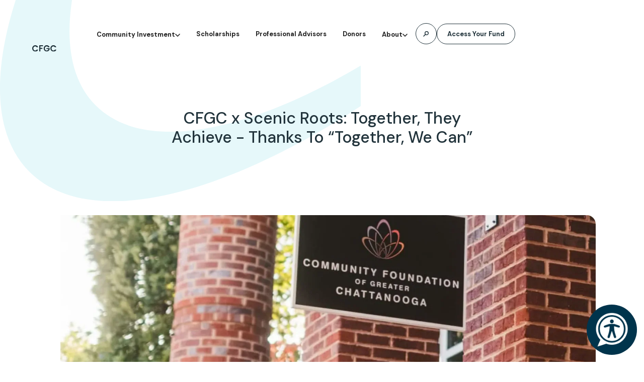

--- FILE ---
content_type: text/html
request_url: https://www.cfgc.org/podcasts-and-radio/cfgc-x-scenic-roots-together-they-achieve-thanks-to-together-we-can
body_size: 14363
content:
<!DOCTYPE html><!-- This site was created in Webflow. https://webflow.com --><!-- Last Published: Tue Jan 20 2026 22:13:37 GMT+0000 (Coordinated Universal Time) --><html data-wf-domain="www.cfgc.org" data-wf-page="68ac856cf1628b90e88f18a0" data-wf-site="68ac856cf1628b90e88f18c0" lang="en" data-wf-collection="68ac856cf1628b90e88f18e6" data-wf-item-slug="cfgc-x-scenic-roots-together-they-achieve-thanks-to-together-we-can"><head><meta charset="utf-8"/><title>CFGC x Scenic Roots: Together, They Achieve - Thanks To “Together, We Can” - Ep</title><meta content="" name="description"/><meta content="CFGC x Scenic Roots: Together, They Achieve - Thanks To “Together, We Can” - Ep" property="og:title"/><meta content="" property="og:description"/><meta content="CFGC x Scenic Roots: Together, They Achieve - Thanks To “Together, We Can” - Ep" property="twitter:title"/><meta content="" property="twitter:description"/><meta property="og:type" content="website"/><meta content="summary_large_image" name="twitter:card"/><meta content="width=device-width, initial-scale=1" name="viewport"/><meta content="Webflow" name="generator"/><link href="https://cdn.prod.website-files.com/68ac856cf1628b90e88f18c0/css/cfgc-alt.webflow.shared.c974443a6.css" rel="stylesheet" type="text/css" integrity="sha384-yXREOmH0oxTRzdpOREryvQqDDZR5GLzEbnuaNVRKqWUoQEKesJ4OQ3zjDqkR3hd2" crossorigin="anonymous"/><link href="https://fonts.googleapis.com" rel="preconnect"/><link href="https://fonts.gstatic.com" rel="preconnect" crossorigin="anonymous"/><script src="https://ajax.googleapis.com/ajax/libs/webfont/1.6.26/webfont.js" type="text/javascript"></script><script type="text/javascript">WebFont.load({  google: {    families: ["DM Sans:regular,500,700"]  }});</script><script src="https://use.typekit.net/may2svt.js" type="text/javascript"></script><script type="text/javascript">try{Typekit.load();}catch(e){}</script><script type="text/javascript">!function(o,c){var n=c.documentElement,t=" w-mod-";n.className+=t+"js",("ontouchstart"in o||o.DocumentTouch&&c instanceof DocumentTouch)&&(n.className+=t+"touch")}(window,document);</script><link href="https://cdn.prod.website-files.com/68ac856cf1628b90e88f18c0/68ac856cf1628b90e88f18eb_favicon.png" rel="shortcut icon" type="image/x-icon"/><link href="https://cdn.prod.website-files.com/68ac856cf1628b90e88f18c0/68ac856cf1628b90e88f18ec_webclip.png" rel="apple-touch-icon"/><link href="https://ww.cfgc.org//podcasts-and-radio/cfgc-x-scenic-roots-together-they-achieve-thanks-to-together-we-can" rel="canonical"/><script async="" src="https://www.googletagmanager.com/gtag/js?id=UA-112745038-1"></script><script type="text/javascript">window.dataLayer = window.dataLayer || [];function gtag(){dataLayer.push(arguments);}gtag('js', new Date());gtag('config', 'UA-112745038-1', {'anonymize_ip': true});</script><script async="" src="https://www.googletagmanager.com/gtag/js?id=G-1029W1675N"></script><script type="text/javascript">window.dataLayer = window.dataLayer || [];function gtag(){dataLayer.push(arguments);}gtag('set', 'developer_id.dZGVlNj', true);gtag('js', new Date());gtag('config', 'G-1029W1675N');</script><meta name="viewport" content="width=device-width,initial-scale=1,minimum-scale=1,maximum-scale=5">
<meta name="theme-color" content="#333"> <!-- Sets Chrome menu bar color -->

<style> 
  	body {
        -webkit-font-smoothing: antialiased;
        text-rendering: optimizeLegibility;
	}
  
	.no-scroll {overflow:hidden;} 
    
  	.load-1, .load-2, .load-3, .load-4, .slide-1, .slide-2, .slide-3, .slide-4, .slide-5., .slide-6  {opacity: 0;} 
  	
  .mix-blend__screen {mix-blend-mode: screen;}
  
</style></head><body><div class="swoop-top-right-wrapper"><img src="https://cdn.prod.website-files.com/68ac856cf1628b90e88f18c0/68ac856cf1628b90e88f19f3_swoop__top-right.svg" loading="lazy" alt="" class="swoop-top-right"/></div><div class="navbar-wrapper"><div data-collapse="medium" data-animation="default" data-duration="0" data-easing="linear" data-easing2="linear" data-w-id="d45ffd76-b18a-918c-a039-080bcdf227bd" role="banner" class="navbar w-nav"><div class="w-embed"><style>

	body {
        -webkit-font-smoothing: antialiased;
        text-rendering: optimizeLegibility;
	}
  
	a {color: inherit;}
  
  input, textarea {
      -webkit-appearance: none; /* webkit browsers */
      -moz-appearance: none; /* firefox browser */
      appearance: none;
	}
  
	.line-clamp {
    display: -webkit-box;
    -webkit-line-clamp: 2;
    -webkit-box-orient: vertical;  
    overflow: hidden;
	}    

  .line-clamp.large-clamp {-webkit-line-clamp: 3;}
	::selection {background: #000000; color: #ffffff; text-shadow: none;}
  
  .overlay, .hero-overlay, .image-overlay, .full-bleed-inner, .roll-overlay, .hover-overlay, .overlay-top, .pathcard__caption, .overlay-bottom {pointer-events: none;} 
  
	.pathcard__caption *, .full-bleed-inner *, .image-overlay * {pointer-events: auto;}   
  
	.featured-blog-p:first-letter {
    margin-right: 8px;
    float: left;
    font-family: freight-big-pro,serif;
    font-size: 4rem;
    line-height: .9em;
    font-weight: 400;
  }
  
	.rich-text-block.add-drop-cap p:first-child:first-letter  {
    margin-right: 8px;
    float: left;
    font-family: freight-big-pro,serif;
    font-size: 4rem;
    line-height: .7em;
    font-weight: 400;
    margin-top: -5px;
  }
    
  .featured-blog-p {     
    display: -webkit-box;    
    -webkit-line-clamp: 3;
    -webkit-box-orient: vertical;  
    overflow: hidden;
  }    
    
	.underscore-link:after {
    border-bottom: 2px solid; 
    border-color: #21333B;
    content: "";
    position: absolute;
    bottom: -2px;
    left: 0%;
    width: 100%;
    transition: width .6s cubic-bezier(0.22, 1, 0.36, 1); 
	}

	.underscore-link:hover:after {
		width: 33%;
	}   
      
	.underscore-link.light:after {
		border-color: white;   
	}
    
  .full-bleed-img-wrapper h1 {mix-blend-mode: screen;}    
  
	.asset-list li {
		padding-left: 16px;
    background-image: url(https://cdn.prod.website-files.com/60413fccdaaa3d682ff3a6d8/6071d8a3472b5c6f2fdb8a97_bullet-black.svg);
    background-position: 10 0;
    background-size: 6px 16px;
    background-repeat: no-repeat;
	}       
  
@media only screen and (min-width: 1600px) {
h1 {font-size: 10vw;}
} 

.search__close-button:hover .close-button-circle {background: var(--slate); color: var(--light);}
  
</style></div><div class="nav-container"><a href="/" class="mobile-brand-wrap w-inline-block"><img src="https://cdn.prod.website-files.com/68ac856cf1628b90e88f18c0/68ac856cf1628b90e88f18f7_logo-secondary.svg" loading="lazy" alt="Secondary Logo | Community Foundation of Greater Chattanooga"/></a><nav role="navigation" class="nav-menu w-nav-menu"><div class="mobile-menu-header"><div class="menu-spacer"></div><a href="/" class="menu-logo-block w-nav-brand"><img src="https://cdn.prod.website-files.com/68ac856cf1628b90e88f18c0/68ac856cf1628b90e88f19db_logo-secondary.svg" loading="lazy" alt="CFGC | Logomark" class="menu-logo"/></a><div class="close-menu-button w-nav-button"><div class="menu-icon w-embed"><svg width="22" height="22" viewBox="0 0 22 22" fill="none" xmlns="http://www.w3.org/2000/svg">
<rect x="1.41422" width="28" height="2" transform="rotate(45 1.41422 0)" fill="white"/>
<rect x="0.414215" y="20" width="28" height="2" transform="rotate(-45 0.414215 20)" fill="white"/>
</svg></div></div></div><a href="/" class="brand-wrap w-nav-brand"><div data-w-id="8d34ecf4-3973-770d-bc3f-94031875b191" data-is-ix2-target="1" class="lottie-logo" data-animation-type="lottie" data-src="https://cdn.prod.website-files.com/68ac856cf1628b90e88f18c0/68ac856cf1628b90e88f19e8_CFGC%20Logo%20(1).json" data-loop="0" data-direction="1" data-autoplay="0" data-renderer="svg" data-default-duration="2.335668907201926" data-duration="0" data-ix2-initial-state="0"></div><img src="https://cdn.prod.website-files.com/68ac856cf1628b90e88f18c0/68ac856cf1628b90e88f19e9_Logo%20Initials.svg" loading="lazy" alt="Community Foundation of Greater Chattanooga" class="logo-initials"/></a><div class="nav-menu-inner"><div data-hover="false" data-delay="0" data-w-id="bd69e648-a254-4cd4-3c3e-acb060cd24a9" class="nav-dropdown w-dropdown"><div class="nav-link is-dropdown w-dropdown-toggle"><div>Community Investment</div><div class="nav-dropdown__icon w-embed"><svg width="10" height="7" viewBox="0 0 10 7" fill="none" xmlns="http://www.w3.org/2000/svg">
<path d="M1 1L5 5L9 1" stroke="currentColor" stroke-width="1.5" stroke-linecap="round"/>
</svg></div></div><nav class="nav-dropdown__list w-dropdown-list"><div class="nav-dropdown__list-inner shadow-tiny nav-dropdown__list-inner__impact"><a href="/community-impact" class="nav-dropdown__link w-inline-block"><div>Grantmaking and Investments</div><div class="dropdown-link__arrow w-embed"><svg width="7" height="10" viewBox="0 0 7 10" fill="none" xmlns="http://www.w3.org/2000/svg">
<path d="M1 9L5 5L1 1" stroke="currentColor" stroke-width="1.5" stroke-linecap="round"/>
</svg></div></a><a href="/strategic-initiatives" class="nav-dropdown__link w-inline-block"><div>Strategic Initatives</div><div class="dropdown-link__arrow w-embed"><svg width="7" height="10" viewBox="0 0 7 10" fill="none" xmlns="http://www.w3.org/2000/svg">
<path d="M1 9L5 5L1 1" stroke="currentColor" stroke-width="1.5" stroke-linecap="round"/>
</svg></div></a></div></nav></div><div class="nav-link-wrap _2"><a href="/scholarships" class="nav-link w-nav-link">Scholarships</a><link rel="prefetch" href="/scholarships"/><div class="color-link-bar nav-bar"></div></div><div class="nav-link-wrap _3"><a href="/professional-advisors" class="nav-link w-nav-link">Professional Advisors</a><link rel="prefetch" href="/professional-advisors"/><div class="color-link-bar nav-bar"></div></div><div class="nav-link-wrap _4"><a href="/give" class="nav-link w-nav-link">Donors</a><link rel="prefetch" href="/give"/><div class="color-link-bar nav-bar"></div></div><div data-hover="false" data-delay="0" data-w-id="4c0af45f-b67f-fb5a-00aa-57baee1bc318" class="nav-dropdown w-dropdown"><div class="nav-link is-dropdown w-dropdown-toggle"><div>About</div><div class="nav-dropdown__icon w-embed"><svg width="10" height="7" viewBox="0 0 10 7" fill="none" xmlns="http://www.w3.org/2000/svg">
<path d="M1 1L5 5L9 1" stroke="currentColor" stroke-width="1.5" stroke-linecap="round"/>
</svg></div></div><nav class="nav-dropdown__list w-dropdown-list"><div class="nav-dropdown__list-inner shadow-tiny"><a href="/about" class="nav-dropdown__link w-inline-block"><div>Meet us</div><div class="dropdown-link__arrow w-embed"><svg width="7" height="10" viewBox="0 0 7 10" fill="none" xmlns="http://www.w3.org/2000/svg">
<path d="M1 9L5 5L1 1" stroke="currentColor" stroke-width="1.5" stroke-linecap="round"/>
</svg></div></a><a href="/journal" class="nav-dropdown__link w-inline-block"><div>Journal</div><div class="dropdown-link__arrow w-embed"><svg width="7" height="10" viewBox="0 0 7 10" fill="none" xmlns="http://www.w3.org/2000/svg">
<path d="M1 9L5 5L1 1" stroke="currentColor" stroke-width="1.5" stroke-linecap="round"/>
</svg></div></a><a href="/podcasts-radio" class="nav-dropdown__link w-inline-block"><div>Podcasts</div><div class="dropdown-link__arrow w-embed"><svg width="7" height="10" viewBox="0 0 7 10" fill="none" xmlns="http://www.w3.org/2000/svg">
<path d="M1 9L5 5L1 1" stroke="currentColor" stroke-width="1.5" stroke-linecap="round"/>
</svg></div></a><a href="/contact" class="nav-dropdown__link w-inline-block"><div>Contact us</div><div class="dropdown-link__arrow w-embed"><svg width="7" height="10" viewBox="0 0 7 10" fill="none" xmlns="http://www.w3.org/2000/svg">
<path d="M1 9L5 5L1 1" stroke="currentColor" stroke-width="1.5" stroke-linecap="round"/>
</svg></div></a><div id="w-node-cbc8f28c-d02f-3872-c81c-252e697ea88c-cdf227bd" class="nav-dropdown__social-links"><div>Follow us</div><div class="dropdown__social-links-flex"><a aria-label="Facebook" href="https://www.facebook.com/communityfoundationofgreaterchattanooga/" target="_blank" class="dropdown__social-link w-inline-block"><div class="dropdown__social-links-icon w-embed"><svg width="7" height="11" viewBox="0 0 7 11" fill="none" xmlns="http://www.w3.org/2000/svg">
<path d="M5.94922 5.875H4.48438V10.25H2.53125V5.875H0.929688V4.07812H2.53125V2.69141C2.53125 1.12891 3.46875 0.25 4.89453 0.25C5.57812 0.25 6.30078 0.386719 6.30078 0.386719V1.92969H5.5C4.71875 1.92969 4.48438 2.39844 4.48438 2.90625V4.07812H6.22266L5.94922 5.875Z" fill="currentColor"/>
</svg></div></a><a aria-label="Instagram" href="https://www.instagram.com/cfgchattanooga/" target="_blank" class="dropdown__social-link w-inline-block"><div class="dropdown__social-links-icon w-embed"><svg width="10" height="10" viewBox="0 0 10 10" fill="none" xmlns="http://www.w3.org/2000/svg">
<path d="M4.875 3.00391C6.10547 3.00391 7.12109 4.01953 7.12109 5.25C7.12109 6.5 6.10547 7.49609 4.875 7.49609C3.625 7.49609 2.62891 6.5 2.62891 5.25C2.62891 4.01953 3.625 3.00391 4.875 3.00391ZM4.875 6.71484C5.67578 6.71484 6.32031 6.07031 6.32031 5.25C6.32031 4.44922 5.67578 3.80469 4.875 3.80469C4.05469 3.80469 3.41016 4.44922 3.41016 5.25C3.41016 6.07031 4.07422 6.71484 4.875 6.71484ZM7.72656 2.92578C7.72656 3.21875 7.49219 3.45312 7.19922 3.45312C6.90625 3.45312 6.67188 3.21875 6.67188 2.92578C6.67188 2.63281 6.90625 2.39844 7.19922 2.39844C7.49219 2.39844 7.72656 2.63281 7.72656 2.92578ZM9.21094 3.45312C9.25 4.17578 9.25 6.34375 9.21094 7.06641C9.17188 7.76953 9.01562 8.375 8.50781 8.90234C8 9.41016 7.375 9.56641 6.67188 9.60547C5.94922 9.64453 3.78125 9.64453 3.05859 9.60547C2.35547 9.56641 1.75 9.41016 1.22266 8.90234C0.714844 8.375 0.558594 7.76953 0.519531 7.06641C0.480469 6.34375 0.480469 4.17578 0.519531 3.45312C0.558594 2.75 0.714844 2.125 1.22266 1.61719C1.75 1.10938 2.35547 0.953125 3.05859 0.914062C3.78125 0.875 5.94922 0.875 6.67188 0.914062C7.375 0.953125 8 1.10938 8.50781 1.61719C9.01562 2.125 9.17188 2.75 9.21094 3.45312ZM8.27344 7.82812C8.50781 7.26172 8.44922 5.89453 8.44922 5.25C8.44922 4.625 8.50781 3.25781 8.27344 2.67188C8.11719 2.30078 7.82422 1.98828 7.45312 1.85156C6.86719 1.61719 5.5 1.67578 4.875 1.67578C4.23047 1.67578 2.86328 1.61719 2.29688 1.85156C1.90625 2.00781 1.61328 2.30078 1.45703 2.67188C1.22266 3.25781 1.28125 4.625 1.28125 5.25C1.28125 5.89453 1.22266 7.26172 1.45703 7.82812C1.61328 8.21875 1.90625 8.51172 2.29688 8.66797C2.86328 8.90234 4.23047 8.84375 4.875 8.84375C5.5 8.84375 6.86719 8.90234 7.45312 8.66797C7.82422 8.51172 8.13672 8.21875 8.27344 7.82812Z" fill="currentColor"/>
</svg></div></a><a aria-label="LinkedIn" href="https://www.linkedin.com/company/community-foundation-of-greater-chattanooga-inc-the-/" target="_blank" class="dropdown__social-link w-inline-block"><div class="dropdown__social-links-icon w-embed"><svg width="10" height="9" viewBox="0 0 10 9" fill="none" xmlns="http://www.w3.org/2000/svg">
<path d="M2.45312 9H0.636719V3.16016H2.45312V9ZM1.53516 2.37891C0.96875 2.37891 0.5 1.89062 0.5 1.30469C0.5 0.738281 0.96875 0.269531 1.53516 0.269531C2.12109 0.269531 2.58984 0.738281 2.58984 1.30469C2.58984 1.89062 2.12109 2.37891 1.53516 2.37891ZM9.23047 9H7.43359V6.16797C7.43359 5.48438 7.41406 4.625 6.47656 4.625C5.53906 4.625 5.40234 5.34766 5.40234 6.10938V9H3.58594V3.16016H5.32422V3.96094H5.34375C5.59766 3.51172 6.18359 3.02344 7.0625 3.02344C8.89844 3.02344 9.25 4.23438 9.25 5.79688V9H9.23047Z" fill="currentColor"/>
</svg></div></a></div></div></div></nav></div><div class="nav-button-wrap"><button data-w-id="5f5601ec-20b7-919f-4275-703e2f451a47" class="search-button"><div class="search-button__icon w-embed"><svg width="18" height="18" viewBox="0 0 18 18" fill="none" xmlns="http://www.w3.org/2000/svg">
<circle cx="10" cy="8" r="3.25" stroke="currentColor" stroke-width="1.5"/>
<path d="M4 14L7.5 10.5" stroke="currentColor" stroke-width="1.5" stroke-linecap="round"/>
</svg></div></button><a href="https://cfgc.fcsuite.com/erp/portal" target="_blank" rel="noreferrer" class="outline-button-nav w-button">Access Your Fund</a></div><div class="menu__sub-links"><a rel="noreferrer" href="https://cfgc.fcsuite.com/erp/fundmanager" target="_blank" class="menu-sub-link">Access your fund</a><a rel="noreferrer" href="https://www.grantinterface.com/Home/Logon?urlkey=cfgc" target="_blank" class="menu-sub-link">Nonprofit Login</a><a rel="noreferrer" href="/search" target="_blank" class="menu-sub-link">Search</a></div></div></nav><div class="menu-button w-nav-button"><div class="menu-icon w-embed"><svg width="28" height="14" viewBox="0 0 28 14" fill="none" xmlns="http://www.w3.org/2000/svg">
<rect y="6" width="28" height="2" fill="currentColor"/>
<rect y="12" width="28" height="2" fill="currentColor"/>
<rect width="28" height="2" fill="currentColor"/>
</svg></div></div></div><div class="search-component"><div class="search-component-inner shadow-med"><div class="container max-width-1064"><form action="/search" class="search-form w-form"><label for="search" class="search-label">Sitewide search</label><div class="search-input__wrap"><input class="search-input w-input" maxlength="256" name="query" placeholder="Search by keyword" type="search" id="search" required=""/><input type="submit" class="button button-small do-not-shrink w-button" value="Search"/></div></form><div class="search__resources-wrap"><div class="search-label">Resources</div><div class="search__resource-grid"><a id="w-node-_595c7c40-dc40-484d-bf1c-040e99d962d1-cdf227bd" href="/scholarships" class="search__resource-card w-inline-block"><img src="https://cdn.prod.website-files.com/68ac856cf1628b90e88f18c0/68ac856cf1628b90e88f18f9_teaser-img.jpg" loading="lazy" sizes="239.96875px" srcset="https://cdn.prod.website-files.com/68ac856cf1628b90e88f18c0/68ac856cf1628b90e88f18f9_teaser-img-p-1080.jpeg 1080w, https://cdn.prod.website-files.com/68ac856cf1628b90e88f18c0/68ac856cf1628b90e88f18f9_teaser-img.jpg 1202w" alt="A group of CFGC employees at a gathering outside" class="image-cover"/><div class="overlay-bottom"></div><div class="roll-overlay"><div class="arrow-icon w-embed"><svg width="26" height="18" viewBox="0 0 26 18" fill="none" xmlns="http://www.w3.org/2000/svg">
<path d="M25 9L1 9" stroke="currentColor" stroke-width="2" stroke-linecap="round" stroke-linejoin="round"/>
<path d="M17 17L25 9L17 1" stroke="currentColor" stroke-width="2" stroke-linecap="round" stroke-linejoin="round"/>
</svg></div></div><div class="search__resource-title">Scholarships</div></a><a id="w-node-c0aa3f86-ac4f-cca0-c6ab-2b32eaaedbde-cdf227bd" href="/give#ways-to-give" class="search__resource-card w-inline-block"><img src="https://cdn.prod.website-files.com/68ac856cf1628b90e88f18c0/68ac856cf1628b90e88f194d_image%203.jpg" loading="lazy" sizes="240px" srcset="https://cdn.prod.website-files.com/68ac856cf1628b90e88f18c0/68ac856cf1628b90e88f194d_image%25203-p-500.jpeg 500w, https://cdn.prod.website-files.com/68ac856cf1628b90e88f18c0/68ac856cf1628b90e88f194d_image%25203-p-800.jpeg 800w, https://cdn.prod.website-files.com/68ac856cf1628b90e88f18c0/68ac856cf1628b90e88f194d_image%25203-p-1080.jpeg 1080w, https://cdn.prod.website-files.com/68ac856cf1628b90e88f18c0/68ac856cf1628b90e88f194d_image%203.jpg 1296w" alt="Donors | Community Foundation of Greater Chattanooga" class="image-cover"/><div class="overlay-bottom"></div><div class="roll-overlay"><div class="arrow-icon w-embed"><svg width="26" height="18" viewBox="0 0 26 18" fill="none" xmlns="http://www.w3.org/2000/svg">
<path d="M25 9L1 9" stroke="currentColor" stroke-width="2" stroke-linecap="round" stroke-linejoin="round"/>
<path d="M17 17L25 9L17 1" stroke="currentColor" stroke-width="2" stroke-linecap="round" stroke-linejoin="round"/>
</svg></div></div><div class="search__resource-title">Grants</div></a><a id="w-node-_5831c10b-22c8-ddca-bcde-53b6bb3853e2-cdf227bd" href="/finance-stewardship" class="search__resource-card w-inline-block"><img src="https://cdn.prod.website-files.com/68ac856cf1628b90e88f18c0/68ac856cf1628b90e88f1a19_Xnf9DaD0.jpeg" loading="lazy" sizes="100vw" srcset="https://cdn.prod.website-files.com/68ac856cf1628b90e88f18c0/68ac856cf1628b90e88f1a19_Xnf9DaD0-p-800.jpeg 800w, https://cdn.prod.website-files.com/68ac856cf1628b90e88f18c0/68ac856cf1628b90e88f1a19_Xnf9DaD0.jpeg 1024w" alt="Joe and Ingrid Jackson" class="image-cover"/><div class="overlay-bottom"></div><div class="roll-overlay"><div class="arrow-icon w-embed"><svg width="26" height="18" viewBox="0 0 26 18" fill="none" xmlns="http://www.w3.org/2000/svg">
<path d="M25 9L1 9" stroke="currentColor" stroke-width="2" stroke-linecap="round" stroke-linejoin="round"/>
<path d="M17 17L25 9L17 1" stroke="currentColor" stroke-width="2" stroke-linecap="round" stroke-linejoin="round"/>
</svg></div></div><div class="search__resource-title">Financial Documentation</div></a><a id="w-node-_9ee7191d-b01f-7f88-e588-a7877d7e3980-cdf227bd" href="/journal" class="search__resource-card w-inline-block"><img src="https://cdn.prod.website-files.com/68ac856cf1628b90e88f18c0/68ac856cf1628b90e88f1a54_Articles%20Thumbnail.jpg" loading="lazy" alt="" class="image-cover"/><div class="overlay-bottom"></div><div class="roll-overlay"><div class="arrow-icon w-embed"><svg width="26" height="18" viewBox="0 0 26 18" fill="none" xmlns="http://www.w3.org/2000/svg">
<path d="M25 9L1 9" stroke="currentColor" stroke-width="2" stroke-linecap="round" stroke-linejoin="round"/>
<path d="M17 17L25 9L17 1" stroke="currentColor" stroke-width="2" stroke-linecap="round" stroke-linejoin="round"/>
</svg></div></div><div class="search__resource-title">Articles</div></a><a id="w-node-_9b721570-7016-49de-64d2-6a853d82182d-cdf227bd" href="/podcasts-radio" class="search__resource-card w-inline-block"><img src="https://cdn.prod.website-files.com/68ac856cf1628b90e88f18c0/68ac856cf1628b90e88f1a53_Podcasts%20Thumbnail.jpg" loading="lazy" alt="" class="image-cover"/><div class="overlay-bottom"></div><div class="roll-overlay"><div class="arrow-icon w-embed"><svg width="26" height="18" viewBox="0 0 26 18" fill="none" xmlns="http://www.w3.org/2000/svg">
<path d="M25 9L1 9" stroke="currentColor" stroke-width="2" stroke-linecap="round" stroke-linejoin="round"/>
<path d="M17 17L25 9L17 1" stroke="currentColor" stroke-width="2" stroke-linecap="round" stroke-linejoin="round"/>
</svg></div></div><div class="search__resource-title">Podcasts</div></a></div></div></div><div data-w-id="85b81f01-0e0c-aa4a-6f0a-1b93b265e9cb" class="search__close-button"><div>Close</div><div class="close-button-circle"><div class="flex-horizontal w-embed"><svg width="18" height="18" viewBox="0 0 18 18" fill="none" xmlns="http://www.w3.org/2000/svg">
<path d="M5 13L13 5" stroke="currentColor" stroke-width="1.5" stroke-linecap="round"/>
<path d="M13 13L5 5" stroke="currentColor" stroke-width="1.5" stroke-linecap="round"/>
</svg></div></div></div></div><div data-w-id="6a1e8f62-276d-826c-e705-b6edabb3d85e" class="search__close-area"></div></div></div></div><header class="header"><div class="container"><div class="flex-center text-align-center"><div class="mb-120 load-1 w-embed"><h1>Episode </h1></div><div class="max-width-620 load-2"><h3>CFGC x Scenic Roots: Together, They Achieve - Thanks To “Together, We Can”</h3><p class="w-dyn-bind-empty"></p></div></div><div class="mt-64 load-3 w-embed w-iframe"><iframe height="52px" width="100%" frameborder="no" scrolling="no" seamless src="https://player.simplecast.com/?dark=false"></iframe></div><div class="mt-80 load-4"><p class="overline text-align-center">Listen everywhere podcasts are found</p><div class="icon-wrap"><div class="social-links-wrapper"><a aria-label="Spotify" rel="noreferrer" href="#" class="social-link blue-link w-inline-block"><div class="w-embed"></div><div class="social-icon-inner w-embed"><svg width="18" height="18" viewBox="0 0 18 18" fill="none" xmlns="http://www.w3.org/2000/svg">
<path d="M8.71875 0.53125C3.90234 0.53125 0 4.46875 0 9.25C0 14.0664 3.90234 17.9688 8.71875 17.9688C13.5 17.9688 17.4375 14.0664 17.4375 9.25C17.4375 4.46875 13.5 0.53125 8.71875 0.53125ZM12.2344 13.3633C12.0938 13.3633 11.9883 13.3281 11.8828 13.2578C9.66797 11.9219 7.13672 11.8867 4.60547 12.3789C4.46484 12.4141 4.28906 12.4844 4.18359 12.4844C3.83203 12.4844 3.62109 12.2031 3.62109 11.9219C3.62109 11.5703 3.83203 11.3945 4.11328 11.3242C6.99609 10.6914 9.91406 10.7617 12.4453 12.2383C12.6562 12.3789 12.7617 12.5195 12.7617 12.8359C12.7617 13.1523 12.5156 13.3633 12.2344 13.3633ZM13.1836 11.0781C13.0078 11.0781 12.8672 10.9727 12.7617 10.9375C10.5469 9.63672 7.27734 9.10938 4.35938 9.88281C4.18359 9.91797 4.11328 9.98828 3.9375 9.98828C3.58594 9.98828 3.26953 9.67188 3.26953 9.28516C3.26953 8.93359 3.44531 8.6875 3.79688 8.58203C4.78125 8.30078 5.80078 8.08984 7.24219 8.08984C9.52734 8.08984 11.7422 8.65234 13.4648 9.70703C13.7461 9.84766 13.8867 10.0938 13.8867 10.375C13.8516 10.7617 13.5703 11.0781 13.1836 11.0781ZM14.2734 8.40625C14.0977 8.40625 13.9922 8.33594 13.8164 8.26562C11.3203 6.75391 6.85547 6.40234 3.9375 7.21094C3.83203 7.24609 3.65625 7.31641 3.48047 7.31641C3.02344 7.31641 2.67188 6.92969 2.67188 6.47266C2.67188 5.98047 2.98828 5.73438 3.30469 5.62891C4.53516 5.27734 5.90625 5.10156 7.41797 5.10156C9.98438 5.10156 12.6914 5.62891 14.625 6.78906C14.9062 6.92969 15.082 7.14062 15.082 7.5625C15.082 8.05469 14.6953 8.40625 14.2734 8.40625Z" fill="white"/>
</svg></div></a><a aria-label="Google Play" rel="noreferrer" href="#" class="social-link blue-link w-inline-block"><div class="w-embed"></div><div class="social-icon-inner w-embed"><svg width="18" height="19" viewBox="0 0 18 19" fill="none" xmlns="http://www.w3.org/2000/svg">
<path d="M11.4258 8.51172L13.5352 6.40234L3.65625 0.707031L11.4258 8.51172ZM1.65234 0.25C1.19531 0.496094 0.878906 0.953125 0.878906 1.51562V17.0195C0.878906 17.582 1.19531 18.0391 1.65234 18.25L10.6523 9.25L1.65234 0.25ZM16.5938 8.19531L14.5195 7L12.1992 9.25L14.5195 11.5352L16.6289 10.3398C17.2617 9.84766 17.2617 8.6875 16.5938 8.19531ZM3.65625 17.793L13.5352 12.1328L11.4258 10.0234L3.65625 17.793Z" fill="white"/>
</svg></div></a><a aria-label="Apple Podcasts" rel="noreferrer" href="#" class="social-link blue-link w-inline-block"><div class="w-embed"></div><div class="social-icon-inner w-embed"><svg width="19" height="20" viewBox="0 0 19 20" fill="none" xmlns="http://www.w3.org/2000/svg">
<path d="M8.38209 19.788C7.61388 19.5133 7.44908 19.1399 7.13408 16.9521C6.76757 14.4088 6.68774 12.8346 6.89975 12.3359C7.18128 11.675 7.9452 11.2999 9.01382 11.2957C10.0739 11.2914 10.8446 11.6699 11.1279 12.3359C11.3408 12.8338 11.2609 14.4088 10.8944 16.9521C10.6455 18.7288 10.5082 19.1777 10.1648 19.4798C9.69276 19.8979 9.02326 20.0137 8.3881 19.7888L8.38209 19.788ZM5.10069 17.1787C2.44844 15.874 0.748943 13.6664 0.130944 10.7292C-0.0235559 9.97124 -0.0493057 8.16274 0.0966108 7.46749C0.48286 5.60062 1.22103 4.14059 2.44844 2.84966C4.2166 0.985366 6.49118 0 9.02326 0C11.5296 0 13.7956 0.967341 15.5208 2.77585C16.8341 4.14059 17.5723 5.58517 17.9499 7.48809C18.0787 8.12154 18.0787 9.8485 17.9585 10.5609C17.5637 12.8132 16.3105 14.8646 14.4823 16.2431C13.8299 16.7358 12.2334 17.5958 11.9759 17.5958C11.8815 17.5958 11.8729 17.498 11.9158 17.1023C11.9931 16.4671 12.0703 16.3349 12.4308 16.1839C13.0059 15.9435 13.9844 15.2466 14.5853 14.644C15.6238 13.614 16.3878 12.2664 16.7397 10.8502C16.9628 9.96609 16.9371 8.00051 16.6882 7.09068C15.9071 4.1981 13.5467 1.94927 10.6541 1.34844C9.81293 1.17677 8.2851 1.17677 7.43535 1.34844C4.50844 1.94927 2.08794 4.30969 1.34978 7.27952C1.15236 8.08635 1.15236 10.0519 1.34978 10.8588C1.83902 12.8243 3.10936 14.6268 4.77452 15.6998C5.10069 15.9143 5.49552 16.1375 5.6586 16.2062C6.0191 16.3607 6.09635 16.4894 6.16502 17.1246C6.20794 17.5108 6.19935 17.6224 6.10494 17.6224C6.04485 17.6224 5.6071 17.4336 5.1436 17.2104L5.10069 17.1787ZM5.13502 13.687C4.24236 12.9745 3.45269 11.7111 3.12652 10.4717C2.92911 9.72319 2.92911 8.30007 3.13511 7.55332C3.67586 5.53796 5.16077 3.97579 7.22077 3.24192C7.9246 2.993 9.48676 2.93721 10.3537 3.12862C13.3407 3.79383 15.4608 6.78512 15.0488 9.75237C14.8857 10.948 14.4737 11.93 13.7441 12.8424C13.3836 13.3033 12.5081 14.0766 12.3536 14.0766C12.3278 14.0766 12.3021 13.7848 12.3021 13.4295V12.7806L12.7484 12.2484C14.4308 10.233 14.3106 7.41771 12.4738 5.57058C11.7613 4.85129 10.9373 4.42899 9.87301 4.23415C9.18635 4.10712 9.04043 4.10712 8.31943 4.22557C7.22506 4.4041 6.37703 4.82812 5.62427 5.57315C3.77886 7.4014 3.65869 10.2313 5.34102 12.2484L5.78392 12.7806V13.4329C5.78392 13.7934 5.75559 14.0852 5.7204 14.0852C5.68607 14.0852 5.43715 13.9136 5.17107 13.699L5.13502 13.687ZM8.11343 10.1824C7.34952 9.82704 6.93752 9.15669 6.92893 8.28291C6.92893 7.49753 7.36668 6.81258 8.12202 6.41174C8.60268 6.15939 9.45243 6.15939 9.9331 6.41346C10.4567 6.68555 10.8858 7.21342 11.0489 7.76447C11.5468 9.4571 9.75285 10.9403 8.1306 10.1824H8.11343Z" fill="white"/>
<path d="M9.15826 10.5154C10.3405 10.5154 11.2989 9.55701 11.2989 8.37475C11.2989 7.19248 10.3405 6.23407 9.15826 6.23407C7.97599 6.23407 7.01758 7.19248 7.01758 8.37475C7.01758 9.55701 7.97599 10.5154 9.15826 10.5154Z" fill="white"/>
<path d="M9.36373 11.3446C9.51223 11.3643 9.80749 11.403 10.0804 11.4905C10.3551 11.5764 10.604 11.7111 10.798 11.8493C10.9868 11.9866 11.1242 12.1291 11.21 12.3025C11.2958 12.4759 11.3388 12.6819 11.3645 13.0192C11.3817 13.3574 11.3817 13.826 11.3044 14.7015C11.2272 15.5745 11.0727 16.8542 10.9525 17.6739C10.8323 18.4979 10.7465 18.8584 10.6349 19.1245C10.5233 19.3992 10.3774 19.5794 10.2143 19.7082C10.0513 19.8369 9.86243 19.9142 9.68218 19.9571C9.50193 20 9.33884 20 9.18434 20C9.02984 20 8.88393 20 8.68651 19.9571C8.48909 19.9142 8.23159 19.8369 8.04276 19.6824C7.84534 19.5279 7.71659 19.3048 7.6136 19.0129C7.5106 18.7211 7.43334 18.3692 7.33035 17.6654C7.22735 16.9615 7.09001 15.9144 7.00418 15.1161C6.91835 14.3179 6.88401 13.7685 6.87715 13.3995C6.86856 13.0304 6.88573 12.8475 6.92865 12.6699C6.97156 12.4982 7.04023 12.3351 7.13465 12.1978C7.22906 12.0605 7.35266 11.9403 7.47798 11.8459C7.60072 11.7515 7.7269 11.6828 7.87796 11.6296C8.02731 11.5695 8.2067 11.518 8.42729 11.4751C8.65046 11.4322 8.90796 11.3892 9.04014 11.3721C9.17233 11.3523 9.17233 11.3523 9.31996 11.3721L9.36373 11.3446Z" fill="white"/>
</svg></div></a></div></div></div></div></header><main><div class="section pt-120"><div class="container max-width-1560"><div class="index-hero"><img src="https://cdn.prod.website-files.com/68ac856cf1628b90e88f18cc/68ac856cf1628b90e88f1b8a_npr.brightspotcdn2.webp" loading="lazy" alt="cfgc" sizes="(max-width: 479px) 90vw, (max-width: 767px) 94vw, (max-width: 991px) 87vw, 85vw" srcset="https://cdn.prod.website-files.com/68ac856cf1628b90e88f18cc/68ac856cf1628b90e88f1b8a_npr.brightspotcdn2-p-500.webp 500w, https://cdn.prod.website-files.com/68ac856cf1628b90e88f18cc/68ac856cf1628b90e88f1b8a_npr.brightspotcdn2-p-800.webp 800w, https://cdn.prod.website-files.com/68ac856cf1628b90e88f18cc/68ac856cf1628b90e88f1b8a_npr.brightspotcdn2-p-1080.webp 1080w, https://cdn.prod.website-files.com/68ac856cf1628b90e88f18cc/68ac856cf1628b90e88f1b8a_npr.brightspotcdn2-p-1600.webp 1600w, https://cdn.prod.website-files.com/68ac856cf1628b90e88f18cc/68ac856cf1628b90e88f1b8a_npr.brightspotcdn2.webp 1760w" class="image-cover"/></div></div></div><div class="section pt-120"><div class="container"><h2 class="text-align-center"></h2><div class="article-rtb w-richtext"><p>For thirty years, “Together We Can” has provided scholarships to eligible public high school seniors here in the Chattanooga area - targeting college students who are first-generation or otherwise in need.</p><p>Together We Can is one of the most successful scholarship programs run by the Community Foundation of Greater Chattanooga - which created “Together We Can” in 1992 with the City of Chattanooga. Today, due to rising tuition, the maximum award for a “Together We Can” scholarship is $5,000 per school year - and one recipient for this school year has just started attending our campus, the University of Tennessee at Chattanooga.</p><p>Ray Bassett, Editorial Director for WUTC, speaks with three Chattanooga natives also helped by “Together We Can.” <strong>Wade Hinton</strong> is a lawyer and executive who has served as Chattanooga’s City Attorney and run for Mayor of Chattanooga - and now, he works with the Community Foundation on diversity, equity and inclusion. <strong>Lenward Lee Brackin, Jr. - known as LB</strong> - is a local creative, logistics and customer service guru - and on this station, you might recognize him as one of the hosts on AMPLIFY by RISE Chattanooga, heard Wednesday nights at 9 PM here on WUTC. <strong>Zora McKissic</strong> attends Howard University in Washington, DC - where she majors in history and minors in classical civilizations.</p><p>This episode is one in an ongoing series of conversations in partnership with WUTC&#x27;s Scenic Roots.</p></div></div></div><div class="section"><div class="container"><div class="flex-center text-align-center"><h2>More Radio Shows</h2><a href="/podcasts-radio" class="underscore-link">View All Podcasts</a><link rel="prefetch" href="/podcasts-radio"/></div><div class="w-dyn-list"><div role="list" class="index-grid video-grid w-dyn-items"><div role="listitem" class="w-dyn-item"><a href="/podcasts-and-radio/cfgc-x-scenic-roots-how-community-gardens-can-help-grow-communities" class="index-link w-inline-block"><div class="ratio__66 border-radius-18"><img src="https://cdn.prod.website-files.com/68ac856cf1628b90e88f18cc/68ac856cf1628b90e88f1bb7_impact_investing.jpg" loading="lazy" alt="" sizes="(max-width: 479px) 90vw, (max-width: 767px) 94vw, (max-width: 991px) 27vw, 19vw" srcset="https://cdn.prod.website-files.com/68ac856cf1628b90e88f18cc/68ac856cf1628b90e88f1bb7_impact_investing-p-500.jpg 500w, https://cdn.prod.website-files.com/68ac856cf1628b90e88f18cc/68ac856cf1628b90e88f1bb7_impact_investing-p-800.jpg 800w, https://cdn.prod.website-files.com/68ac856cf1628b90e88f18cc/68ac856cf1628b90e88f1bb7_impact_investing-p-1080.jpg 1080w, https://cdn.prod.website-files.com/68ac856cf1628b90e88f18cc/68ac856cf1628b90e88f1bb7_impact_investing-p-1600.jpg 1600w, https://cdn.prod.website-files.com/68ac856cf1628b90e88f18cc/68ac856cf1628b90e88f1bb7_impact_investing-p-2000.jpg 2000w, https://cdn.prod.website-files.com/68ac856cf1628b90e88f18cc/68ac856cf1628b90e88f1bb7_impact_investing-p-2600.jpg 2600w, https://cdn.prod.website-files.com/68ac856cf1628b90e88f18cc/68ac856cf1628b90e88f1bb7_impact_investing-p-3200.jpg 3200w, https://cdn.prod.website-files.com/68ac856cf1628b90e88f18cc/68ac856cf1628b90e88f1bb7_impact_investing.jpg 5760w" class="image-cover"/><div class="roll-overlay"><div class="arrow-icon w-embed"><svg width="26" height="18" viewBox="0 0 26 18" fill="none" xmlns="http://www.w3.org/2000/svg">
<path d="M25 9L1 9" stroke="currentColor" stroke-width="2" stroke-linecap="round" stroke-linejoin="round"/>
<path d="M17 17L25 9L17 1" stroke="currentColor" stroke-width="2" stroke-linecap="round" stroke-linejoin="round"/>
</svg></div></div></div><h5 class="mt-16">CFGC x Scenic Roots: How Community Gardens Can Help Grow Communities</h5><div class="hr-small"></div><div class="w-embed"><span class="p-small mt-16 display-block">Episode </span></div><div class="p-small text-color-gray">9:24</div></a></div><div role="listitem" class="w-dyn-item"><a href="/podcasts-and-radio/cfgc-x-scenic-roots-curbing-evictions-in-chattanooga-and-hamilton-county" class="index-link w-inline-block"><div class="ratio__66 border-radius-18"><img src="https://cdn.prod.website-files.com/68ac856cf1628b90e88f18cc/68ac856cf1628b90e88f1bb8_EPI.Q3.Cover.jpg" loading="lazy" alt="" sizes="(max-width: 479px) 90vw, (max-width: 767px) 94vw, (max-width: 991px) 27vw, 19vw" srcset="https://cdn.prod.website-files.com/68ac856cf1628b90e88f18cc/68ac856cf1628b90e88f1bb8_EPI.Q3.Cover-p-500.jpg 500w, https://cdn.prod.website-files.com/68ac856cf1628b90e88f18cc/68ac856cf1628b90e88f1bb8_EPI.Q3.Cover-p-800.jpg 800w, https://cdn.prod.website-files.com/68ac856cf1628b90e88f18cc/68ac856cf1628b90e88f1bb8_EPI.Q3.Cover.jpg 1220w" class="image-cover"/><div class="roll-overlay"><div class="arrow-icon w-embed"><svg width="26" height="18" viewBox="0 0 26 18" fill="none" xmlns="http://www.w3.org/2000/svg">
<path d="M25 9L1 9" stroke="currentColor" stroke-width="2" stroke-linecap="round" stroke-linejoin="round"/>
<path d="M17 17L25 9L17 1" stroke="currentColor" stroke-width="2" stroke-linecap="round" stroke-linejoin="round"/>
</svg></div></div></div><h5 class="mt-16">CFGC x Scenic Roots: Curbing Evictions In Chattanooga And Hamilton County</h5><div class="hr-small"></div><div class="w-embed"><span class="p-small mt-16 display-block">Episode </span></div><div class="p-small text-color-gray">12:46</div></a></div><div role="listitem" class="w-dyn-item"><a href="/podcasts-and-radio/one-for-all-wealth-and-the-wealth-gap" class="index-link w-inline-block"><div class="ratio__66 border-radius-18"><img src="https://cdn.prod.website-files.com/68ac856cf1628b90e88f18cc/68ac856cf1628b90e88f1b91_download.webp" loading="lazy" alt="" sizes="(max-width: 479px) 90vw, (max-width: 767px) 94vw, (max-width: 991px) 27vw, 19vw" srcset="https://cdn.prod.website-files.com/68ac856cf1628b90e88f18cc/68ac856cf1628b90e88f1b91_download-p-500.webp 500w, https://cdn.prod.website-files.com/68ac856cf1628b90e88f18cc/68ac856cf1628b90e88f1b91_download-p-800.webp 800w, https://cdn.prod.website-files.com/68ac856cf1628b90e88f18cc/68ac856cf1628b90e88f1b91_download-p-1080.webp 1080w, https://cdn.prod.website-files.com/68ac856cf1628b90e88f18cc/68ac856cf1628b90e88f1b91_download-p-1600.webp 1600w, https://cdn.prod.website-files.com/68ac856cf1628b90e88f18cc/68ac856cf1628b90e88f1b91_download.webp 1760w" class="image-cover"/><div class="roll-overlay"><div class="arrow-icon w-embed"><svg width="26" height="18" viewBox="0 0 26 18" fill="none" xmlns="http://www.w3.org/2000/svg">
<path d="M25 9L1 9" stroke="currentColor" stroke-width="2" stroke-linecap="round" stroke-linejoin="round"/>
<path d="M17 17L25 9L17 1" stroke="currentColor" stroke-width="2" stroke-linecap="round" stroke-linejoin="round"/>
</svg></div></div></div><h5 class="mt-16">One For All: Wealth And The Wealth Gap</h5><div class="hr-small"></div><div class="w-embed"><span class="p-small mt-16 display-block">Episode </span></div><div class="p-small text-color-gray">28:23</div></a></div><div role="listitem" class="w-dyn-item"><a href="/podcasts-and-radio/one-for-all-the-foundation-space-in-todays-philanthropy" class="index-link w-inline-block"><div class="ratio__66 border-radius-18"><img src="https://cdn.prod.website-files.com/68ac856cf1628b90e88f18cc/68ac856cf1628b90e88f1b89_npr.brightspotcdn3.webp" loading="lazy" alt="philanthropy" sizes="(max-width: 479px) 90vw, (max-width: 767px) 94vw, (max-width: 991px) 27vw, 19vw" srcset="https://cdn.prod.website-files.com/68ac856cf1628b90e88f18cc/68ac856cf1628b90e88f1b89_npr.brightspotcdn3-p-500.webp 500w, https://cdn.prod.website-files.com/68ac856cf1628b90e88f18cc/68ac856cf1628b90e88f1b89_npr.brightspotcdn3-p-800.webp 800w, https://cdn.prod.website-files.com/68ac856cf1628b90e88f18cc/68ac856cf1628b90e88f1b89_npr.brightspotcdn3-p-1080.webp 1080w, https://cdn.prod.website-files.com/68ac856cf1628b90e88f18cc/68ac856cf1628b90e88f1b89_npr.brightspotcdn3-p-1600.webp 1600w, https://cdn.prod.website-files.com/68ac856cf1628b90e88f18cc/68ac856cf1628b90e88f1b89_npr.brightspotcdn3.webp 1760w" class="image-cover"/><div class="roll-overlay"><div class="arrow-icon w-embed"><svg width="26" height="18" viewBox="0 0 26 18" fill="none" xmlns="http://www.w3.org/2000/svg">
<path d="M25 9L1 9" stroke="currentColor" stroke-width="2" stroke-linecap="round" stroke-linejoin="round"/>
<path d="M17 17L25 9L17 1" stroke="currentColor" stroke-width="2" stroke-linecap="round" stroke-linejoin="round"/>
</svg></div></div></div><h5 class="mt-16">One For All: The Foundation Space In Today’s Philanthropy</h5><div class="hr-small"></div><div class="w-embed"><span class="p-small mt-16 display-block">Episode </span></div><div class="p-small text-color-gray">28.00</div></a></div></div></div></div></div></main><div class="footer-wrapper"><footer class="footer"><div class="container"><div class="footer-top"><a href="/" class="footer-brand-link w-inline-block"><div data-w-id="7af7ab6d-7409-a5aa-7ea6-988042c68aed" data-is-ix2-target="1" class="footer-lottie-logo" data-animation-type="lottie" data-src="https://cdn.prod.website-files.com/68ac856cf1628b90e88f18c0/68ac856cf1628b90e88f19e8_CFGC%20Logo%20(1).json" data-loop="0" data-direction="1" data-autoplay="0" data-renderer="svg" data-default-duration="2.335668907201926" data-duration="0"></div></a><div class="footer-main-links"><div class="color-link-wrapper"><a href="/scholarships#browse-scholarships" class="color-link">Browse Scholarships</a><div class="color-link-bar blue"></div></div><div class="color-link-wrapper"><a href="/nonprofits#grant-application" class="color-link">Apply for a grant</a><div class="color-link-bar yellow"></div></div><div class="color-link-wrapper"><a href="/give#ways-to-give" class="color-link">Donate to a Fund</a><div class="color-link-bar red"><br/>‍</div></div></div><div class="footer-links-block"><div class="footer-links-col"><div class="footer-col-header">Mission</div><a href="/give" class="footer-link">Give</a><a href="/scholarships" class="footer-link">Scholarships</a><a href="/community-impact" class="footer-link">Community Invesment</a><a href="/strategic-initiatives" class="footer-link">Strategic Initiatives</a><a href="/professional-advisors" class="footer-link">Professional Advisors</a></div><div class="footer-links-col"><div class="footer-col-header">About</div><a href="/about" class="footer-link">Meet us</a><a href="/contact" class="footer-link">Contact</a><a href="https://cfgch.bamboohr.com/careers" target="_blank" rel="noreferrer" class="footer-link">Careers</a><a href="/journal" class="footer-link">Journal</a><a href="/podcasts-radio" class="footer-link">Podcast</a></div><div class="footer-links-col"><div class="footer-col-header">Tools</div><a rel="noreferrer" href="/finance-stewardship" class="footer-link">Finance &amp; Stewardship</a><a rel="noreferrer" href="https://www.grantinterface.com/Home/Logon?urlkey=cfgc" target="_blank" class="footer-link">Nonprofit Login</a><a rel="noreferrer" href="https://cfgc.fcsuite.com/erp/fundmanager" target="_blank" class="footer-link">Fund Portal Login</a></div><div class="footer-links-col"><div class="footer-col-header">Follow us</div><div class="w-embed"><style>
.footer-link.is-social-link .dropdown__social-link {background-color: var(--gray); color: var(--light);}
.footer-link.is-social-link:hover .dropdown__social-link {background-color: var(--blue); color: var(--black);}
</style></div><a href="https://www.facebook.com/communityfoundationofgreaterchattanooga/" target="_blank" class="footer-link is-social-link w-inline-block"><div class="dropdown__social-link is-footer-social-link"><div class="dropdown__social-links-icon w-embed"><svg width="7" height="11" viewBox="0 0 7 11" fill="none" xmlns="http://www.w3.org/2000/svg">
<path d="M5.94922 5.875H4.48438V10.25H2.53125V5.875H0.929688V4.07812H2.53125V2.69141C2.53125 1.12891 3.46875 0.25 4.89453 0.25C5.57812 0.25 6.30078 0.386719 6.30078 0.386719V1.92969H5.5C4.71875 1.92969 4.48438 2.39844 4.48438 2.90625V4.07812H6.22266L5.94922 5.875Z" fill="currentColor"/>
</svg></div></div><div>Facebook</div></a><a href="https://www.instagram.com/cfgchattanooga/" target="_blank" class="footer-link is-social-link w-inline-block"><div class="dropdown__social-link is-footer-social-link"><div class="dropdown__social-links-icon w-embed"><svg width="10" height="10" viewBox="0 0 10 10" fill="none" xmlns="http://www.w3.org/2000/svg">
<path d="M4.875 3.00391C6.10547 3.00391 7.12109 4.01953 7.12109 5.25C7.12109 6.5 6.10547 7.49609 4.875 7.49609C3.625 7.49609 2.62891 6.5 2.62891 5.25C2.62891 4.01953 3.625 3.00391 4.875 3.00391ZM4.875 6.71484C5.67578 6.71484 6.32031 6.07031 6.32031 5.25C6.32031 4.44922 5.67578 3.80469 4.875 3.80469C4.05469 3.80469 3.41016 4.44922 3.41016 5.25C3.41016 6.07031 4.07422 6.71484 4.875 6.71484ZM7.72656 2.92578C7.72656 3.21875 7.49219 3.45312 7.19922 3.45312C6.90625 3.45312 6.67188 3.21875 6.67188 2.92578C6.67188 2.63281 6.90625 2.39844 7.19922 2.39844C7.49219 2.39844 7.72656 2.63281 7.72656 2.92578ZM9.21094 3.45312C9.25 4.17578 9.25 6.34375 9.21094 7.06641C9.17188 7.76953 9.01562 8.375 8.50781 8.90234C8 9.41016 7.375 9.56641 6.67188 9.60547C5.94922 9.64453 3.78125 9.64453 3.05859 9.60547C2.35547 9.56641 1.75 9.41016 1.22266 8.90234C0.714844 8.375 0.558594 7.76953 0.519531 7.06641C0.480469 6.34375 0.480469 4.17578 0.519531 3.45312C0.558594 2.75 0.714844 2.125 1.22266 1.61719C1.75 1.10938 2.35547 0.953125 3.05859 0.914062C3.78125 0.875 5.94922 0.875 6.67188 0.914062C7.375 0.953125 8 1.10938 8.50781 1.61719C9.01562 2.125 9.17188 2.75 9.21094 3.45312ZM8.27344 7.82812C8.50781 7.26172 8.44922 5.89453 8.44922 5.25C8.44922 4.625 8.50781 3.25781 8.27344 2.67188C8.11719 2.30078 7.82422 1.98828 7.45312 1.85156C6.86719 1.61719 5.5 1.67578 4.875 1.67578C4.23047 1.67578 2.86328 1.61719 2.29688 1.85156C1.90625 2.00781 1.61328 2.30078 1.45703 2.67188C1.22266 3.25781 1.28125 4.625 1.28125 5.25C1.28125 5.89453 1.22266 7.26172 1.45703 7.82812C1.61328 8.21875 1.90625 8.51172 2.29688 8.66797C2.86328 8.90234 4.23047 8.84375 4.875 8.84375C5.5 8.84375 6.86719 8.90234 7.45312 8.66797C7.82422 8.51172 8.13672 8.21875 8.27344 7.82812Z" fill="currentColor"/>
</svg></div></div><div>Instagram</div></a><a href="https://www.linkedin.com/company/community-foundation-of-greater-chattanooga-inc-the-/" target="_blank" class="footer-link is-social-link w-inline-block"><div class="dropdown__social-link is-footer-social-link"><div class="dropdown__social-links-icon w-embed"><svg width="10" height="9" viewBox="0 0 10 9" fill="none" xmlns="http://www.w3.org/2000/svg">
<path d="M2.45312 9H0.636719V3.16016H2.45312V9ZM1.53516 2.37891C0.96875 2.37891 0.5 1.89062 0.5 1.30469C0.5 0.738281 0.96875 0.269531 1.53516 0.269531C2.12109 0.269531 2.58984 0.738281 2.58984 1.30469C2.58984 1.89062 2.12109 2.37891 1.53516 2.37891ZM9.23047 9H7.43359V6.16797C7.43359 5.48438 7.41406 4.625 6.47656 4.625C5.53906 4.625 5.40234 5.34766 5.40234 6.10938V9H3.58594V3.16016H5.32422V3.96094H5.34375C5.59766 3.51172 6.18359 3.02344 7.0625 3.02344C8.89844 3.02344 9.25 4.23438 9.25 5.79688V9H9.23047Z" fill="currentColor"/>
</svg></div></div><div>LinkedIn</div></a></div></div></div></div><div class="footer-bottom"><div class="container"><div class="footer-bottom-inner"><div class="tiny-link faux-link">© 2025 CGFC</div><div class="footer-sub-links"><a rel="noreferrer" href="https://www.whiteboard.is/" target="_blank" class="tiny-link">Made by Whiteboard</a><a href="/legal/privacy-policy" class="tiny-link">privacy policy</a><a href="/legal/terms-of-service" class="tiny-link">terms of use</a></div></div></div></div></footer></div><script src="https://d3e54v103j8qbb.cloudfront.net/js/jquery-3.5.1.min.dc5e7f18c8.js?site=68ac856cf1628b90e88f18c0" type="text/javascript" integrity="sha256-9/aliU8dGd2tb6OSsuzixeV4y/faTqgFtohetphbbj0=" crossorigin="anonymous"></script><script src="https://cdn.prod.website-files.com/68ac856cf1628b90e88f18c0/js/webflow.schunk.e0c428ff9737f919.js" type="text/javascript" integrity="sha384-ar82P9eriV3WGOD8Lkag3kPxxkFE9GSaSPalaC0MRlR/5aACGoFQNfyqt0dNuYvt" crossorigin="anonymous"></script><script src="https://cdn.prod.website-files.com/68ac856cf1628b90e88f18c0/js/webflow.schunk.76ac86178b3d402a.js" type="text/javascript" integrity="sha384-Y9BlffBfkQolYwZCFUdYJD3eafXeOUXymSWRFnZXXwrPl4HWfJ5rVR5vM/R4Ppa/" crossorigin="anonymous"></script><script src="https://cdn.prod.website-files.com/68ac856cf1628b90e88f18c0/js/webflow.cf4eca9e.3cd07b72d13a9bb1.js" type="text/javascript" integrity="sha384-dR/NoGd6EgNOUhA3VXFN2taUtUcizxxMoTEQ5Z3R9XjipzE7uI1U314PYIH9Y4Ds" crossorigin="anonymous"></script><script>

$('.menu-button').on('click', function(){
  $('body').addClass('no-scroll');
});

$('.close-menu-button, .nav-link, .menu-sub-link').on('click', function(){
  $('body').removeClass('no-scroll');
});

</script>

    <script>
        // Location of your button image:
        var buttonSrc = 'https://cdn.prod.website-files.com/60413fccdaaa3d682ff3a6d8/61a658389f52a6862acfdfd4_reciteme_button.png';
    </script>
    <style>
        #reciteme-button {
            /* Button Styling and Placement */
            background: #00344c;
            width: 100px;
            height: 100px;
            bottom: 14px;
            right: 14px;

            position: fixed;
            border-radius: 50%;
            z-index: 100;
            cursor: pointer;
        }
        #reciteme-button:hover {
            /* Hover Color */
            background: #e9322e;
        }
        #reciteme-button img {
            /** Button Image Size */
            width: 70px;
            height: 70px;

            position: absolute;
            top: 50%;
            left: 50%;
            transform: translate(-50%, -50%);
        }
    </style>
    <script>
        var serviceUrl = "//api.reciteme.com/asset/js?key=";
        var serviceKey = "988dee8780ed5514f121a5acc4d257bb331a0881";
        var options = {};  // Options can be added as needed
        var autoLoad = false;
        var enableFragment = "#reciteEnable";
        var loaded = [], frag = !1; window.location.hash === enableFragment && (frag = !0); function loadScript(c, b) { var a = document.createElement("script"); a.type = "text/javascript"; a.readyState ? a.onreadystatechange = function () { if ("loaded" == a.readyState || "complete" == a.readyState) a.onreadystatechange = null, void 0 != b && b() } : void 0 != b && (a.onload = function () { b() }); a.src = c; document.getElementsByTagName("head")[0].appendChild(a) } function _rc(c) { c += "="; for (var b = document.cookie.split(";"), a = 0; a < b.length; a++) { for (var d = b[a]; " " == d.charAt(0);)d = d.substring(1, d.length); if (0 == d.indexOf(c)) return d.substring(c.length, d.length) } return null } function loadService(c) { for (var b = serviceUrl + serviceKey, a = 0; a < loaded.length; a++)if (loaded[a] == b) return; loaded.push(b); loadScript(serviceUrl + serviceKey, function () { "function" === typeof _reciteLoaded && _reciteLoaded(); "function" == typeof c && c(); Recite.load(options); Recite.Event.subscribe("Recite:load", function () { Recite.enable() }) }) } "true" == _rc("Recite.Persist") && loadService(); if (autoLoad && "false" != _rc("Recite.Persist") || frag) document.addEventListener ? document.addEventListener("DOMContentLoaded", function (c) { loadService() }) : loadService();

        // Floating Button:
        function _reciteLoaded() {
            reciteMeButton.remove();
        }

        var reciteMeButton;
        function _createReciteButton() {
            var buttonParentSelector = 'body';
            var buttonContainer = document.createElement("div");
            var buttonImage = document.createElement("img");
            var buttonAlt = "Recite Me accessibility and Language Support";
            var buttonTitle = "Launch Recite Me";

            buttonContainer.setAttribute('id', 'reciteme-button');
            buttonContainer.setAttribute('alt', buttonAlt);
            buttonContainer.setAttribute('title', buttonTitle);
            buttonImage.setAttribute('alt', buttonAlt);
            buttonImage.setAttribute('title', buttonTitle);
            buttonImage.setAttribute('src', buttonSrc);
            buttonContainer.appendChild(buttonImage);
            var buttonParent = document.querySelector(buttonParentSelector);
            buttonParent.appendChild(buttonContainer);
            buttonContainer.addEventListener("click", function () {
                loadService();
                return false;
            });
            reciteMeButton = buttonContainer;
        }
        _createReciteButton();
    </script>
</body></html>

--- FILE ---
content_type: text/css
request_url: https://cdn.prod.website-files.com/68ac856cf1628b90e88f18c0/css/cfgc-alt.webflow.shared.c974443a6.css
body_size: 23492
content:
html {
  -webkit-text-size-adjust: 100%;
  -ms-text-size-adjust: 100%;
  font-family: sans-serif;
}

body {
  margin: 0;
}

article, aside, details, figcaption, figure, footer, header, hgroup, main, menu, nav, section, summary {
  display: block;
}

audio, canvas, progress, video {
  vertical-align: baseline;
  display: inline-block;
}

audio:not([controls]) {
  height: 0;
  display: none;
}

[hidden], template {
  display: none;
}

a {
  background-color: #0000;
}

a:active, a:hover {
  outline: 0;
}

abbr[title] {
  border-bottom: 1px dotted;
}

b, strong {
  font-weight: bold;
}

dfn {
  font-style: italic;
}

h1 {
  margin: .67em 0;
  font-size: 2em;
}

mark {
  color: #000;
  background: #ff0;
}

small {
  font-size: 80%;
}

sub, sup {
  vertical-align: baseline;
  font-size: 75%;
  line-height: 0;
  position: relative;
}

sup {
  top: -.5em;
}

sub {
  bottom: -.25em;
}

img {
  border: 0;
}

svg:not(:root) {
  overflow: hidden;
}

hr {
  box-sizing: content-box;
  height: 0;
}

pre {
  overflow: auto;
}

code, kbd, pre, samp {
  font-family: monospace;
  font-size: 1em;
}

button, input, optgroup, select, textarea {
  color: inherit;
  font: inherit;
  margin: 0;
}

button {
  overflow: visible;
}

button, select {
  text-transform: none;
}

button, html input[type="button"], input[type="reset"] {
  -webkit-appearance: button;
  cursor: pointer;
}

button[disabled], html input[disabled] {
  cursor: default;
}

button::-moz-focus-inner, input::-moz-focus-inner {
  border: 0;
  padding: 0;
}

input {
  line-height: normal;
}

input[type="checkbox"], input[type="radio"] {
  box-sizing: border-box;
  padding: 0;
}

input[type="number"]::-webkit-inner-spin-button, input[type="number"]::-webkit-outer-spin-button {
  height: auto;
}

input[type="search"] {
  -webkit-appearance: none;
}

input[type="search"]::-webkit-search-cancel-button, input[type="search"]::-webkit-search-decoration {
  -webkit-appearance: none;
}

legend {
  border: 0;
  padding: 0;
}

textarea {
  overflow: auto;
}

optgroup {
  font-weight: bold;
}

table {
  border-collapse: collapse;
  border-spacing: 0;
}

td, th {
  padding: 0;
}

@font-face {
  font-family: webflow-icons;
  src: url("[data-uri]") format("truetype");
  font-weight: normal;
  font-style: normal;
}

[class^="w-icon-"], [class*=" w-icon-"] {
  speak: none;
  font-variant: normal;
  text-transform: none;
  -webkit-font-smoothing: antialiased;
  -moz-osx-font-smoothing: grayscale;
  font-style: normal;
  font-weight: normal;
  line-height: 1;
  font-family: webflow-icons !important;
}

.w-icon-slider-right:before {
  content: "";
}

.w-icon-slider-left:before {
  content: "";
}

.w-icon-nav-menu:before {
  content: "";
}

.w-icon-arrow-down:before, .w-icon-dropdown-toggle:before {
  content: "";
}

.w-icon-file-upload-remove:before {
  content: "";
}

.w-icon-file-upload-icon:before {
  content: "";
}

* {
  box-sizing: border-box;
}

html {
  height: 100%;
}

body {
  color: #333;
  background-color: #fff;
  min-height: 100%;
  margin: 0;
  font-family: Arial, sans-serif;
  font-size: 14px;
  line-height: 20px;
}

img {
  vertical-align: middle;
  max-width: 100%;
  display: inline-block;
}

html.w-mod-touch * {
  background-attachment: scroll !important;
}

.w-block {
  display: block;
}

.w-inline-block {
  max-width: 100%;
  display: inline-block;
}

.w-clearfix:before, .w-clearfix:after {
  content: " ";
  grid-area: 1 / 1 / 2 / 2;
  display: table;
}

.w-clearfix:after {
  clear: both;
}

.w-hidden {
  display: none;
}

.w-button {
  color: #fff;
  line-height: inherit;
  cursor: pointer;
  background-color: #3898ec;
  border: 0;
  border-radius: 0;
  padding: 9px 15px;
  text-decoration: none;
  display: inline-block;
}

input.w-button {
  -webkit-appearance: button;
}

html[data-w-dynpage] [data-w-cloak] {
  color: #0000 !important;
}

.w-code-block {
  margin: unset;
}

pre.w-code-block code {
  all: inherit;
}

.w-optimization {
  display: contents;
}

.w-webflow-badge, .w-webflow-badge > img {
  box-sizing: unset;
  width: unset;
  height: unset;
  max-height: unset;
  max-width: unset;
  min-height: unset;
  min-width: unset;
  margin: unset;
  padding: unset;
  float: unset;
  clear: unset;
  border: unset;
  border-radius: unset;
  background: unset;
  background-image: unset;
  background-position: unset;
  background-size: unset;
  background-repeat: unset;
  background-origin: unset;
  background-clip: unset;
  background-attachment: unset;
  background-color: unset;
  box-shadow: unset;
  transform: unset;
  direction: unset;
  font-family: unset;
  font-weight: unset;
  color: unset;
  font-size: unset;
  line-height: unset;
  font-style: unset;
  font-variant: unset;
  text-align: unset;
  letter-spacing: unset;
  -webkit-text-decoration: unset;
  text-decoration: unset;
  text-indent: unset;
  text-transform: unset;
  list-style-type: unset;
  text-shadow: unset;
  vertical-align: unset;
  cursor: unset;
  white-space: unset;
  word-break: unset;
  word-spacing: unset;
  word-wrap: unset;
  transition: unset;
}

.w-webflow-badge {
  white-space: nowrap;
  cursor: pointer;
  box-shadow: 0 0 0 1px #0000001a, 0 1px 3px #0000001a;
  visibility: visible !important;
  opacity: 1 !important;
  z-index: 2147483647 !important;
  color: #aaadb0 !important;
  overflow: unset !important;
  background-color: #fff !important;
  border-radius: 3px !important;
  width: auto !important;
  height: auto !important;
  margin: 0 !important;
  padding: 6px !important;
  font-size: 12px !important;
  line-height: 14px !important;
  text-decoration: none !important;
  display: inline-block !important;
  position: fixed !important;
  inset: auto 12px 12px auto !important;
  transform: none !important;
}

.w-webflow-badge > img {
  position: unset;
  visibility: unset !important;
  opacity: 1 !important;
  vertical-align: middle !important;
  display: inline-block !important;
}

h1, h2, h3, h4, h5, h6 {
  margin-bottom: 10px;
  font-weight: bold;
}

h1 {
  margin-top: 20px;
  font-size: 38px;
  line-height: 44px;
}

h2 {
  margin-top: 20px;
  font-size: 32px;
  line-height: 36px;
}

h3 {
  margin-top: 20px;
  font-size: 24px;
  line-height: 30px;
}

h4 {
  margin-top: 10px;
  font-size: 18px;
  line-height: 24px;
}

h5 {
  margin-top: 10px;
  font-size: 14px;
  line-height: 20px;
}

h6 {
  margin-top: 10px;
  font-size: 12px;
  line-height: 18px;
}

p {
  margin-top: 0;
  margin-bottom: 10px;
}

blockquote {
  border-left: 5px solid #e2e2e2;
  margin: 0 0 10px;
  padding: 10px 20px;
  font-size: 18px;
  line-height: 22px;
}

figure {
  margin: 0 0 10px;
}

figcaption {
  text-align: center;
  margin-top: 5px;
}

ul, ol {
  margin-top: 0;
  margin-bottom: 10px;
  padding-left: 40px;
}

.w-list-unstyled {
  padding-left: 0;
  list-style: none;
}

.w-embed:before, .w-embed:after {
  content: " ";
  grid-area: 1 / 1 / 2 / 2;
  display: table;
}

.w-embed:after {
  clear: both;
}

.w-video {
  width: 100%;
  padding: 0;
  position: relative;
}

.w-video iframe, .w-video object, .w-video embed {
  border: none;
  width: 100%;
  height: 100%;
  position: absolute;
  top: 0;
  left: 0;
}

fieldset {
  border: 0;
  margin: 0;
  padding: 0;
}

button, [type="button"], [type="reset"] {
  cursor: pointer;
  -webkit-appearance: button;
  border: 0;
}

.w-form {
  margin: 0 0 15px;
}

.w-form-done {
  text-align: center;
  background-color: #ddd;
  padding: 20px;
  display: none;
}

.w-form-fail {
  background-color: #ffdede;
  margin-top: 10px;
  padding: 10px;
  display: none;
}

label {
  margin-bottom: 5px;
  font-weight: bold;
  display: block;
}

.w-input, .w-select {
  color: #333;
  vertical-align: middle;
  background-color: #fff;
  border: 1px solid #ccc;
  width: 100%;
  height: 38px;
  margin-bottom: 10px;
  padding: 8px 12px;
  font-size: 14px;
  line-height: 1.42857;
  display: block;
}

.w-input::placeholder, .w-select::placeholder {
  color: #999;
}

.w-input:focus, .w-select:focus {
  border-color: #3898ec;
  outline: 0;
}

.w-input[disabled], .w-select[disabled], .w-input[readonly], .w-select[readonly], fieldset[disabled] .w-input, fieldset[disabled] .w-select {
  cursor: not-allowed;
}

.w-input[disabled]:not(.w-input-disabled), .w-select[disabled]:not(.w-input-disabled), .w-input[readonly], .w-select[readonly], fieldset[disabled]:not(.w-input-disabled) .w-input, fieldset[disabled]:not(.w-input-disabled) .w-select {
  background-color: #eee;
}

textarea.w-input, textarea.w-select {
  height: auto;
}

.w-select {
  background-color: #f3f3f3;
}

.w-select[multiple] {
  height: auto;
}

.w-form-label {
  cursor: pointer;
  margin-bottom: 0;
  font-weight: normal;
  display: inline-block;
}

.w-radio {
  margin-bottom: 5px;
  padding-left: 20px;
  display: block;
}

.w-radio:before, .w-radio:after {
  content: " ";
  grid-area: 1 / 1 / 2 / 2;
  display: table;
}

.w-radio:after {
  clear: both;
}

.w-radio-input {
  float: left;
  margin: 3px 0 0 -20px;
  line-height: normal;
}

.w-file-upload {
  margin-bottom: 10px;
  display: block;
}

.w-file-upload-input {
  opacity: 0;
  z-index: -100;
  width: .1px;
  height: .1px;
  position: absolute;
  overflow: hidden;
}

.w-file-upload-default, .w-file-upload-uploading, .w-file-upload-success {
  color: #333;
  display: inline-block;
}

.w-file-upload-error {
  margin-top: 10px;
  display: block;
}

.w-file-upload-default.w-hidden, .w-file-upload-uploading.w-hidden, .w-file-upload-error.w-hidden, .w-file-upload-success.w-hidden {
  display: none;
}

.w-file-upload-uploading-btn {
  cursor: pointer;
  background-color: #fafafa;
  border: 1px solid #ccc;
  margin: 0;
  padding: 8px 12px;
  font-size: 14px;
  font-weight: normal;
  display: flex;
}

.w-file-upload-file {
  background-color: #fafafa;
  border: 1px solid #ccc;
  flex-grow: 1;
  justify-content: space-between;
  margin: 0;
  padding: 8px 9px 8px 11px;
  display: flex;
}

.w-file-upload-file-name {
  font-size: 14px;
  font-weight: normal;
  display: block;
}

.w-file-remove-link {
  cursor: pointer;
  width: auto;
  height: auto;
  margin-top: 3px;
  margin-left: 10px;
  padding: 3px;
  display: block;
}

.w-icon-file-upload-remove {
  margin: auto;
  font-size: 10px;
}

.w-file-upload-error-msg {
  color: #ea384c;
  padding: 2px 0;
  display: inline-block;
}

.w-file-upload-info {
  padding: 0 12px;
  line-height: 38px;
  display: inline-block;
}

.w-file-upload-label {
  cursor: pointer;
  background-color: #fafafa;
  border: 1px solid #ccc;
  margin: 0;
  padding: 8px 12px;
  font-size: 14px;
  font-weight: normal;
  display: inline-block;
}

.w-icon-file-upload-icon, .w-icon-file-upload-uploading {
  width: 20px;
  margin-right: 8px;
  display: inline-block;
}

.w-icon-file-upload-uploading {
  height: 20px;
}

.w-container {
  max-width: 940px;
  margin-left: auto;
  margin-right: auto;
}

.w-container:before, .w-container:after {
  content: " ";
  grid-area: 1 / 1 / 2 / 2;
  display: table;
}

.w-container:after {
  clear: both;
}

.w-container .w-row {
  margin-left: -10px;
  margin-right: -10px;
}

.w-row:before, .w-row:after {
  content: " ";
  grid-area: 1 / 1 / 2 / 2;
  display: table;
}

.w-row:after {
  clear: both;
}

.w-row .w-row {
  margin-left: 0;
  margin-right: 0;
}

.w-col {
  float: left;
  width: 100%;
  min-height: 1px;
  padding-left: 10px;
  padding-right: 10px;
  position: relative;
}

.w-col .w-col {
  padding-left: 0;
  padding-right: 0;
}

.w-col-1 {
  width: 8.33333%;
}

.w-col-2 {
  width: 16.6667%;
}

.w-col-3 {
  width: 25%;
}

.w-col-4 {
  width: 33.3333%;
}

.w-col-5 {
  width: 41.6667%;
}

.w-col-6 {
  width: 50%;
}

.w-col-7 {
  width: 58.3333%;
}

.w-col-8 {
  width: 66.6667%;
}

.w-col-9 {
  width: 75%;
}

.w-col-10 {
  width: 83.3333%;
}

.w-col-11 {
  width: 91.6667%;
}

.w-col-12 {
  width: 100%;
}

.w-hidden-main {
  display: none !important;
}

@media screen and (max-width: 991px) {
  .w-container {
    max-width: 728px;
  }

  .w-hidden-main {
    display: inherit !important;
  }

  .w-hidden-medium {
    display: none !important;
  }

  .w-col-medium-1 {
    width: 8.33333%;
  }

  .w-col-medium-2 {
    width: 16.6667%;
  }

  .w-col-medium-3 {
    width: 25%;
  }

  .w-col-medium-4 {
    width: 33.3333%;
  }

  .w-col-medium-5 {
    width: 41.6667%;
  }

  .w-col-medium-6 {
    width: 50%;
  }

  .w-col-medium-7 {
    width: 58.3333%;
  }

  .w-col-medium-8 {
    width: 66.6667%;
  }

  .w-col-medium-9 {
    width: 75%;
  }

  .w-col-medium-10 {
    width: 83.3333%;
  }

  .w-col-medium-11 {
    width: 91.6667%;
  }

  .w-col-medium-12 {
    width: 100%;
  }

  .w-col-stack {
    width: 100%;
    left: auto;
    right: auto;
  }
}

@media screen and (max-width: 767px) {
  .w-hidden-main, .w-hidden-medium {
    display: inherit !important;
  }

  .w-hidden-small {
    display: none !important;
  }

  .w-row, .w-container .w-row {
    margin-left: 0;
    margin-right: 0;
  }

  .w-col {
    width: 100%;
    left: auto;
    right: auto;
  }

  .w-col-small-1 {
    width: 8.33333%;
  }

  .w-col-small-2 {
    width: 16.6667%;
  }

  .w-col-small-3 {
    width: 25%;
  }

  .w-col-small-4 {
    width: 33.3333%;
  }

  .w-col-small-5 {
    width: 41.6667%;
  }

  .w-col-small-6 {
    width: 50%;
  }

  .w-col-small-7 {
    width: 58.3333%;
  }

  .w-col-small-8 {
    width: 66.6667%;
  }

  .w-col-small-9 {
    width: 75%;
  }

  .w-col-small-10 {
    width: 83.3333%;
  }

  .w-col-small-11 {
    width: 91.6667%;
  }

  .w-col-small-12 {
    width: 100%;
  }
}

@media screen and (max-width: 479px) {
  .w-container {
    max-width: none;
  }

  .w-hidden-main, .w-hidden-medium, .w-hidden-small {
    display: inherit !important;
  }

  .w-hidden-tiny {
    display: none !important;
  }

  .w-col {
    width: 100%;
  }

  .w-col-tiny-1 {
    width: 8.33333%;
  }

  .w-col-tiny-2 {
    width: 16.6667%;
  }

  .w-col-tiny-3 {
    width: 25%;
  }

  .w-col-tiny-4 {
    width: 33.3333%;
  }

  .w-col-tiny-5 {
    width: 41.6667%;
  }

  .w-col-tiny-6 {
    width: 50%;
  }

  .w-col-tiny-7 {
    width: 58.3333%;
  }

  .w-col-tiny-8 {
    width: 66.6667%;
  }

  .w-col-tiny-9 {
    width: 75%;
  }

  .w-col-tiny-10 {
    width: 83.3333%;
  }

  .w-col-tiny-11 {
    width: 91.6667%;
  }

  .w-col-tiny-12 {
    width: 100%;
  }
}

.w-widget {
  position: relative;
}

.w-widget-map {
  width: 100%;
  height: 400px;
}

.w-widget-map label {
  width: auto;
  display: inline;
}

.w-widget-map img {
  max-width: inherit;
}

.w-widget-map .gm-style-iw {
  text-align: center;
}

.w-widget-map .gm-style-iw > button {
  display: none !important;
}

.w-widget-twitter {
  overflow: hidden;
}

.w-widget-twitter-count-shim {
  vertical-align: top;
  text-align: center;
  background: #fff;
  border: 1px solid #758696;
  border-radius: 3px;
  width: 28px;
  height: 20px;
  display: inline-block;
  position: relative;
}

.w-widget-twitter-count-shim * {
  pointer-events: none;
  -webkit-user-select: none;
  user-select: none;
}

.w-widget-twitter-count-shim .w-widget-twitter-count-inner {
  text-align: center;
  color: #999;
  font-family: serif;
  font-size: 15px;
  line-height: 12px;
  position: relative;
}

.w-widget-twitter-count-shim .w-widget-twitter-count-clear {
  display: block;
  position: relative;
}

.w-widget-twitter-count-shim.w--large {
  width: 36px;
  height: 28px;
}

.w-widget-twitter-count-shim.w--large .w-widget-twitter-count-inner {
  font-size: 18px;
  line-height: 18px;
}

.w-widget-twitter-count-shim:not(.w--vertical) {
  margin-left: 5px;
  margin-right: 8px;
}

.w-widget-twitter-count-shim:not(.w--vertical).w--large {
  margin-left: 6px;
}

.w-widget-twitter-count-shim:not(.w--vertical):before, .w-widget-twitter-count-shim:not(.w--vertical):after {
  content: " ";
  pointer-events: none;
  border: solid #0000;
  width: 0;
  height: 0;
  position: absolute;
  top: 50%;
  left: 0;
}

.w-widget-twitter-count-shim:not(.w--vertical):before {
  border-width: 4px;
  border-color: #75869600 #5d6c7b #75869600 #75869600;
  margin-top: -4px;
  margin-left: -9px;
}

.w-widget-twitter-count-shim:not(.w--vertical).w--large:before {
  border-width: 5px;
  margin-top: -5px;
  margin-left: -10px;
}

.w-widget-twitter-count-shim:not(.w--vertical):after {
  border-width: 4px;
  border-color: #fff0 #fff #fff0 #fff0;
  margin-top: -4px;
  margin-left: -8px;
}

.w-widget-twitter-count-shim:not(.w--vertical).w--large:after {
  border-width: 5px;
  margin-top: -5px;
  margin-left: -9px;
}

.w-widget-twitter-count-shim.w--vertical {
  width: 61px;
  height: 33px;
  margin-bottom: 8px;
}

.w-widget-twitter-count-shim.w--vertical:before, .w-widget-twitter-count-shim.w--vertical:after {
  content: " ";
  pointer-events: none;
  border: solid #0000;
  width: 0;
  height: 0;
  position: absolute;
  top: 100%;
  left: 50%;
}

.w-widget-twitter-count-shim.w--vertical:before {
  border-width: 5px;
  border-color: #5d6c7b #75869600 #75869600;
  margin-left: -5px;
}

.w-widget-twitter-count-shim.w--vertical:after {
  border-width: 4px;
  border-color: #fff #fff0 #fff0;
  margin-left: -4px;
}

.w-widget-twitter-count-shim.w--vertical .w-widget-twitter-count-inner {
  font-size: 18px;
  line-height: 22px;
}

.w-widget-twitter-count-shim.w--vertical.w--large {
  width: 76px;
}

.w-background-video {
  color: #fff;
  height: 500px;
  position: relative;
  overflow: hidden;
}

.w-background-video > video {
  object-fit: cover;
  z-index: -100;
  background-position: 50%;
  background-size: cover;
  width: 100%;
  height: 100%;
  margin: auto;
  position: absolute;
  inset: -100%;
}

.w-background-video > video::-webkit-media-controls-start-playback-button {
  -webkit-appearance: none;
  display: none !important;
}

.w-background-video--control {
  background-color: #0000;
  padding: 0;
  position: absolute;
  bottom: 1em;
  right: 1em;
}

.w-background-video--control > [hidden] {
  display: none !important;
}

.w-slider {
  text-align: center;
  clear: both;
  -webkit-tap-highlight-color: #0000;
  tap-highlight-color: #0000;
  background: #ddd;
  height: 300px;
  position: relative;
}

.w-slider-mask {
  z-index: 1;
  white-space: nowrap;
  height: 100%;
  display: block;
  position: relative;
  left: 0;
  right: 0;
  overflow: hidden;
}

.w-slide {
  vertical-align: top;
  white-space: normal;
  text-align: left;
  width: 100%;
  height: 100%;
  display: inline-block;
  position: relative;
}

.w-slider-nav {
  z-index: 2;
  text-align: center;
  -webkit-tap-highlight-color: #0000;
  tap-highlight-color: #0000;
  height: 40px;
  margin: auto;
  padding-top: 10px;
  position: absolute;
  inset: auto 0 0;
}

.w-slider-nav.w-round > div {
  border-radius: 100%;
}

.w-slider-nav.w-num > div {
  font-size: inherit;
  line-height: inherit;
  width: auto;
  height: auto;
  padding: .2em .5em;
}

.w-slider-nav.w-shadow > div {
  box-shadow: 0 0 3px #3336;
}

.w-slider-nav-invert {
  color: #fff;
}

.w-slider-nav-invert > div {
  background-color: #2226;
}

.w-slider-nav-invert > div.w-active {
  background-color: #222;
}

.w-slider-dot {
  cursor: pointer;
  background-color: #fff6;
  width: 1em;
  height: 1em;
  margin: 0 3px .5em;
  transition: background-color .1s, color .1s;
  display: inline-block;
  position: relative;
}

.w-slider-dot.w-active {
  background-color: #fff;
}

.w-slider-dot:focus {
  outline: none;
  box-shadow: 0 0 0 2px #fff;
}

.w-slider-dot:focus.w-active {
  box-shadow: none;
}

.w-slider-arrow-left, .w-slider-arrow-right {
  cursor: pointer;
  color: #fff;
  -webkit-tap-highlight-color: #0000;
  tap-highlight-color: #0000;
  -webkit-user-select: none;
  user-select: none;
  width: 80px;
  margin: auto;
  font-size: 40px;
  position: absolute;
  inset: 0;
  overflow: hidden;
}

.w-slider-arrow-left [class^="w-icon-"], .w-slider-arrow-right [class^="w-icon-"], .w-slider-arrow-left [class*=" w-icon-"], .w-slider-arrow-right [class*=" w-icon-"] {
  position: absolute;
}

.w-slider-arrow-left:focus, .w-slider-arrow-right:focus {
  outline: 0;
}

.w-slider-arrow-left {
  z-index: 3;
  right: auto;
}

.w-slider-arrow-right {
  z-index: 4;
  left: auto;
}

.w-icon-slider-left, .w-icon-slider-right {
  width: 1em;
  height: 1em;
  margin: auto;
  inset: 0;
}

.w-slider-aria-label {
  clip: rect(0 0 0 0);
  border: 0;
  width: 1px;
  height: 1px;
  margin: -1px;
  padding: 0;
  position: absolute;
  overflow: hidden;
}

.w-slider-force-show {
  display: block !important;
}

.w-dropdown {
  text-align: left;
  z-index: 900;
  margin-left: auto;
  margin-right: auto;
  display: inline-block;
  position: relative;
}

.w-dropdown-btn, .w-dropdown-toggle, .w-dropdown-link {
  vertical-align: top;
  color: #222;
  text-align: left;
  white-space: nowrap;
  margin-left: auto;
  margin-right: auto;
  padding: 20px;
  text-decoration: none;
  position: relative;
}

.w-dropdown-toggle {
  -webkit-user-select: none;
  user-select: none;
  cursor: pointer;
  padding-right: 40px;
  display: inline-block;
}

.w-dropdown-toggle:focus {
  outline: 0;
}

.w-icon-dropdown-toggle {
  width: 1em;
  height: 1em;
  margin: auto 20px auto auto;
  position: absolute;
  top: 0;
  bottom: 0;
  right: 0;
}

.w-dropdown-list {
  background: #ddd;
  min-width: 100%;
  display: none;
  position: absolute;
}

.w-dropdown-list.w--open {
  display: block;
}

.w-dropdown-link {
  color: #222;
  padding: 10px 20px;
  display: block;
}

.w-dropdown-link.w--current {
  color: #0082f3;
}

.w-dropdown-link:focus {
  outline: 0;
}

@media screen and (max-width: 767px) {
  .w-nav-brand {
    padding-left: 10px;
  }
}

.w-lightbox-backdrop {
  cursor: auto;
  letter-spacing: normal;
  text-indent: 0;
  text-shadow: none;
  text-transform: none;
  visibility: visible;
  white-space: normal;
  word-break: normal;
  word-spacing: normal;
  word-wrap: normal;
  color: #fff;
  text-align: center;
  z-index: 2000;
  opacity: 0;
  -webkit-user-select: none;
  -moz-user-select: none;
  -webkit-tap-highlight-color: transparent;
  background: #000000e6;
  outline: 0;
  font-family: Helvetica Neue, Helvetica, Ubuntu, Segoe UI, Verdana, sans-serif;
  font-size: 17px;
  font-style: normal;
  font-weight: 300;
  line-height: 1.2;
  list-style: disc;
  position: fixed;
  inset: 0;
  -webkit-transform: translate(0);
}

.w-lightbox-backdrop, .w-lightbox-container {
  -webkit-overflow-scrolling: touch;
  height: 100%;
  overflow: auto;
}

.w-lightbox-content {
  height: 100vh;
  position: relative;
  overflow: hidden;
}

.w-lightbox-view {
  opacity: 0;
  width: 100vw;
  height: 100vh;
  position: absolute;
}

.w-lightbox-view:before {
  content: "";
  height: 100vh;
}

.w-lightbox-group, .w-lightbox-group .w-lightbox-view, .w-lightbox-group .w-lightbox-view:before {
  height: 86vh;
}

.w-lightbox-frame, .w-lightbox-view:before {
  vertical-align: middle;
  display: inline-block;
}

.w-lightbox-figure {
  margin: 0;
  position: relative;
}

.w-lightbox-group .w-lightbox-figure {
  cursor: pointer;
}

.w-lightbox-img {
  width: auto;
  max-width: none;
  height: auto;
}

.w-lightbox-image {
  float: none;
  max-width: 100vw;
  max-height: 100vh;
  display: block;
}

.w-lightbox-group .w-lightbox-image {
  max-height: 86vh;
}

.w-lightbox-caption {
  text-align: left;
  text-overflow: ellipsis;
  white-space: nowrap;
  background: #0006;
  padding: .5em 1em;
  position: absolute;
  bottom: 0;
  left: 0;
  right: 0;
  overflow: hidden;
}

.w-lightbox-embed {
  width: 100%;
  height: 100%;
  position: absolute;
  inset: 0;
}

.w-lightbox-control {
  cursor: pointer;
  background-position: center;
  background-repeat: no-repeat;
  background-size: 24px;
  width: 4em;
  transition: all .3s;
  position: absolute;
  top: 0;
}

.w-lightbox-left {
  background-image: url("[data-uri]");
  display: none;
  bottom: 0;
  left: 0;
}

.w-lightbox-right {
  background-image: url("[data-uri]");
  display: none;
  bottom: 0;
  right: 0;
}

.w-lightbox-close {
  background-image: url("[data-uri]");
  background-size: 18px;
  height: 2.6em;
  right: 0;
}

.w-lightbox-strip {
  white-space: nowrap;
  padding: 0 1vh;
  line-height: 0;
  position: absolute;
  bottom: 0;
  left: 0;
  right: 0;
  overflow: auto hidden;
}

.w-lightbox-item {
  box-sizing: content-box;
  cursor: pointer;
  width: 10vh;
  padding: 2vh 1vh;
  display: inline-block;
  -webkit-transform: translate3d(0, 0, 0);
}

.w-lightbox-active {
  opacity: .3;
}

.w-lightbox-thumbnail {
  background: #222;
  height: 10vh;
  position: relative;
  overflow: hidden;
}

.w-lightbox-thumbnail-image {
  position: absolute;
  top: 0;
  left: 0;
}

.w-lightbox-thumbnail .w-lightbox-tall {
  width: 100%;
  top: 50%;
  transform: translate(0, -50%);
}

.w-lightbox-thumbnail .w-lightbox-wide {
  height: 100%;
  left: 50%;
  transform: translate(-50%);
}

.w-lightbox-spinner {
  box-sizing: border-box;
  border: 5px solid #0006;
  border-radius: 50%;
  width: 40px;
  height: 40px;
  margin-top: -20px;
  margin-left: -20px;
  animation: .8s linear infinite spin;
  position: absolute;
  top: 50%;
  left: 50%;
}

.w-lightbox-spinner:after {
  content: "";
  border: 3px solid #0000;
  border-bottom-color: #fff;
  border-radius: 50%;
  position: absolute;
  inset: -4px;
}

.w-lightbox-hide {
  display: none;
}

.w-lightbox-noscroll {
  overflow: hidden;
}

@media (min-width: 768px) {
  .w-lightbox-content {
    height: 96vh;
    margin-top: 2vh;
  }

  .w-lightbox-view, .w-lightbox-view:before {
    height: 96vh;
  }

  .w-lightbox-group, .w-lightbox-group .w-lightbox-view, .w-lightbox-group .w-lightbox-view:before {
    height: 84vh;
  }

  .w-lightbox-image {
    max-width: 96vw;
    max-height: 96vh;
  }

  .w-lightbox-group .w-lightbox-image {
    max-width: 82.3vw;
    max-height: 84vh;
  }

  .w-lightbox-left, .w-lightbox-right {
    opacity: .5;
    display: block;
  }

  .w-lightbox-close {
    opacity: .8;
  }

  .w-lightbox-control:hover {
    opacity: 1;
  }
}

.w-lightbox-inactive, .w-lightbox-inactive:hover {
  opacity: 0;
}

.w-richtext:before, .w-richtext:after {
  content: " ";
  grid-area: 1 / 1 / 2 / 2;
  display: table;
}

.w-richtext:after {
  clear: both;
}

.w-richtext[contenteditable="true"]:before, .w-richtext[contenteditable="true"]:after {
  white-space: initial;
}

.w-richtext ol, .w-richtext ul {
  overflow: hidden;
}

.w-richtext .w-richtext-figure-selected.w-richtext-figure-type-video div:after, .w-richtext .w-richtext-figure-selected[data-rt-type="video"] div:after, .w-richtext .w-richtext-figure-selected.w-richtext-figure-type-image div, .w-richtext .w-richtext-figure-selected[data-rt-type="image"] div {
  outline: 2px solid #2895f7;
}

.w-richtext figure.w-richtext-figure-type-video > div:after, .w-richtext figure[data-rt-type="video"] > div:after {
  content: "";
  display: none;
  position: absolute;
  inset: 0;
}

.w-richtext figure {
  max-width: 60%;
  position: relative;
}

.w-richtext figure > div:before {
  cursor: default !important;
}

.w-richtext figure img {
  width: 100%;
}

.w-richtext figure figcaption.w-richtext-figcaption-placeholder {
  opacity: .6;
}

.w-richtext figure div {
  color: #0000;
  font-size: 0;
}

.w-richtext figure.w-richtext-figure-type-image, .w-richtext figure[data-rt-type="image"] {
  display: table;
}

.w-richtext figure.w-richtext-figure-type-image > div, .w-richtext figure[data-rt-type="image"] > div {
  display: inline-block;
}

.w-richtext figure.w-richtext-figure-type-image > figcaption, .w-richtext figure[data-rt-type="image"] > figcaption {
  caption-side: bottom;
  display: table-caption;
}

.w-richtext figure.w-richtext-figure-type-video, .w-richtext figure[data-rt-type="video"] {
  width: 60%;
  height: 0;
}

.w-richtext figure.w-richtext-figure-type-video iframe, .w-richtext figure[data-rt-type="video"] iframe {
  width: 100%;
  height: 100%;
  position: absolute;
  top: 0;
  left: 0;
}

.w-richtext figure.w-richtext-figure-type-video > div, .w-richtext figure[data-rt-type="video"] > div {
  width: 100%;
}

.w-richtext figure.w-richtext-align-center {
  clear: both;
  margin-left: auto;
  margin-right: auto;
}

.w-richtext figure.w-richtext-align-center.w-richtext-figure-type-image > div, .w-richtext figure.w-richtext-align-center[data-rt-type="image"] > div {
  max-width: 100%;
}

.w-richtext figure.w-richtext-align-normal {
  clear: both;
}

.w-richtext figure.w-richtext-align-fullwidth {
  text-align: center;
  clear: both;
  width: 100%;
  max-width: 100%;
  margin-left: auto;
  margin-right: auto;
  display: block;
}

.w-richtext figure.w-richtext-align-fullwidth > div {
  padding-bottom: inherit;
  display: inline-block;
}

.w-richtext figure.w-richtext-align-fullwidth > figcaption {
  display: block;
}

.w-richtext figure.w-richtext-align-floatleft {
  float: left;
  clear: none;
  margin-right: 15px;
}

.w-richtext figure.w-richtext-align-floatright {
  float: right;
  clear: none;
  margin-left: 15px;
}

.w-nav {
  z-index: 1000;
  background: #ddd;
  position: relative;
}

.w-nav:before, .w-nav:after {
  content: " ";
  grid-area: 1 / 1 / 2 / 2;
  display: table;
}

.w-nav:after {
  clear: both;
}

.w-nav-brand {
  float: left;
  color: #333;
  text-decoration: none;
  position: relative;
}

.w-nav-link {
  vertical-align: top;
  color: #222;
  text-align: left;
  margin-left: auto;
  margin-right: auto;
  padding: 20px;
  text-decoration: none;
  display: inline-block;
  position: relative;
}

.w-nav-link.w--current {
  color: #0082f3;
}

.w-nav-menu {
  float: right;
  position: relative;
}

[data-nav-menu-open] {
  text-align: center;
  background: #c8c8c8;
  min-width: 200px;
  position: absolute;
  top: 100%;
  left: 0;
  right: 0;
  overflow: visible;
  display: block !important;
}

.w--nav-link-open {
  display: block;
  position: relative;
}

.w-nav-overlay {
  width: 100%;
  display: none;
  position: absolute;
  top: 100%;
  left: 0;
  right: 0;
  overflow: hidden;
}

.w-nav-overlay [data-nav-menu-open] {
  top: 0;
}

.w-nav[data-animation="over-left"] .w-nav-overlay {
  width: auto;
}

.w-nav[data-animation="over-left"] .w-nav-overlay, .w-nav[data-animation="over-left"] [data-nav-menu-open] {
  z-index: 1;
  top: 0;
  right: auto;
}

.w-nav[data-animation="over-right"] .w-nav-overlay {
  width: auto;
}

.w-nav[data-animation="over-right"] .w-nav-overlay, .w-nav[data-animation="over-right"] [data-nav-menu-open] {
  z-index: 1;
  top: 0;
  left: auto;
}

.w-nav-button {
  float: right;
  cursor: pointer;
  -webkit-tap-highlight-color: #0000;
  tap-highlight-color: #0000;
  -webkit-user-select: none;
  user-select: none;
  padding: 18px;
  font-size: 24px;
  display: none;
  position: relative;
}

.w-nav-button:focus {
  outline: 0;
}

.w-nav-button.w--open {
  color: #fff;
  background-color: #c8c8c8;
}

.w-nav[data-collapse="all"] .w-nav-menu {
  display: none;
}

.w-nav[data-collapse="all"] .w-nav-button, .w--nav-dropdown-open, .w--nav-dropdown-toggle-open {
  display: block;
}

.w--nav-dropdown-list-open {
  position: static;
}

@media screen and (max-width: 991px) {
  .w-nav[data-collapse="medium"] .w-nav-menu {
    display: none;
  }

  .w-nav[data-collapse="medium"] .w-nav-button {
    display: block;
  }
}

@media screen and (max-width: 767px) {
  .w-nav[data-collapse="small"] .w-nav-menu {
    display: none;
  }

  .w-nav[data-collapse="small"] .w-nav-button {
    display: block;
  }

  .w-nav-brand {
    padding-left: 10px;
  }
}

@media screen and (max-width: 479px) {
  .w-nav[data-collapse="tiny"] .w-nav-menu {
    display: none;
  }

  .w-nav[data-collapse="tiny"] .w-nav-button {
    display: block;
  }
}

.w-tabs {
  position: relative;
}

.w-tabs:before, .w-tabs:after {
  content: " ";
  grid-area: 1 / 1 / 2 / 2;
  display: table;
}

.w-tabs:after {
  clear: both;
}

.w-tab-menu {
  position: relative;
}

.w-tab-link {
  vertical-align: top;
  text-align: left;
  cursor: pointer;
  color: #222;
  background-color: #ddd;
  padding: 9px 30px;
  text-decoration: none;
  display: inline-block;
  position: relative;
}

.w-tab-link.w--current {
  background-color: #c8c8c8;
}

.w-tab-link:focus {
  outline: 0;
}

.w-tab-content {
  display: block;
  position: relative;
  overflow: hidden;
}

.w-tab-pane {
  display: none;
  position: relative;
}

.w--tab-active {
  display: block;
}

@media screen and (max-width: 479px) {
  .w-tab-link {
    display: block;
  }
}

.w-ix-emptyfix:after {
  content: "";
}

@keyframes spin {
  0% {
    transform: rotate(0);
  }

  100% {
    transform: rotate(360deg);
  }
}

.w-dyn-empty {
  background-color: #ddd;
  padding: 10px;
}

.w-dyn-hide, .w-dyn-bind-empty, .w-condition-invisible {
  display: none !important;
}

.wf-layout-layout {
  display: grid;
}

@font-face {
  font-family: Atkinson hyperlegible;
  src: url("https://cdn.prod.website-files.com/68ac856cf1628b90e88f18c0/68ac856cf1628b90e88f18f0_Atkinson-Hyperlegible-Bold-102a.woff2") format("woff2");
  font-weight: 700;
  font-style: normal;
  font-display: swap;
}

@font-face {
  font-family: Atkinson hyperlegible;
  src: url("https://cdn.prod.website-files.com/68ac856cf1628b90e88f18c0/68ac856cf1628b90e88f18ed_Atkinson-Hyperlegible-BoldItalic-102a.woff2") format("woff2");
  font-weight: 700;
  font-style: italic;
  font-display: swap;
}

@font-face {
  font-family: Atkinson hyperlegible;
  src: url("https://cdn.prod.website-files.com/68ac856cf1628b90e88f18c0/68ac856cf1628b90e88f18ef_Atkinson-Hyperlegible-Regular-102a.woff2") format("woff2");
  font-weight: 400;
  font-style: normal;
  font-display: swap;
}

@font-face {
  font-family: Atkinson hyperlegible;
  src: url("https://cdn.prod.website-files.com/68ac856cf1628b90e88f18c0/68ac856cf1628b90e88f18ee_Atkinson-Hyperlegible-Italic-102a.woff2") format("woff2");
  font-weight: 400;
  font-style: italic;
  font-display: swap;
}

:root {
  --slate: #21333b;
  --gray: #647076;
  --light: white;
  --blue: #00abbe;
  --red: #ee1f3f;
  --yellow: #fdba12;
  --light-gray: #e4f0f1;
  --light-blue: #e6f8fa;
  --black: black;
}

.w-layout-grid {
  grid-row-gap: 16px;
  grid-column-gap: 16px;
  grid-template-rows: auto auto;
  grid-template-columns: 1fr 1fr;
  grid-auto-columns: 1fr;
  display: grid;
}

.w-pagination-wrapper {
  flex-wrap: wrap;
  justify-content: center;
  display: flex;
}

.w-pagination-previous, .w-pagination-next {
  color: #333;
  background-color: #fafafa;
  border: 1px solid #ccc;
  border-radius: 2px;
  margin-left: 10px;
  margin-right: 10px;
  padding: 9px 20px;
  font-size: 14px;
  display: block;
}

.w-pagination-previous-icon {
  margin-right: 4px;
}

.w-pagination-next-icon {
  margin-left: 4px;
}

body {
  color: var(--slate);
  font-family: Atkinson hyperlegible, sans-serif;
  font-size: 1rem;
  line-height: 1.4em;
}

h1 {
  margin-top: 0;
  margin-bottom: 0;
  font-family: freight-big-pro, sans-serif;
  font-size: 12vw;
  font-style: italic;
  font-weight: 300;
  line-height: .78em;
}

h2 {
  margin-top: 0;
  margin-bottom: 24px;
  font-family: DM Sans, sans-serif;
  font-size: 3.5rem;
  font-weight: 500;
  line-height: 1.2em;
}

h3 {
  margin-top: 0;
  margin-bottom: 1rem;
  font-family: DM Sans, sans-serif;
  font-size: 2rem;
  font-weight: 500;
  line-height: 1.2em;
}

h4 {
  margin-top: 0;
  margin-bottom: 8px;
  font-family: freight-text-pro, sans-serif;
  font-size: 1.75rem;
  font-weight: 700;
  line-height: 1.2em;
}

h5 {
  margin-top: 0;
  margin-bottom: 16px;
  font-family: freight-text-pro, sans-serif;
  font-size: 1rem;
  font-weight: 600;
  line-height: 1.3em;
}

h6 {
  margin-top: 0;
  margin-bottom: 8px;
  font-family: DM Sans, sans-serif;
  font-size: .8125rem;
  font-weight: 700;
}

p {
  margin-bottom: 1rem;
  font-size: 1rem;
}

ul, ol {
  margin-top: 0;
  margin-bottom: 10px;
  padding-left: 40px;
}

img {
  max-width: 100%;
  display: inline-block;
}

label {
  color: var(--gray);
  margin-bottom: 12px;
  font-size: .8125rem;
  font-weight: 400;
  line-height: 1.6em;
  display: block;
}

strong {
  font-weight: 700;
}

blockquote {
  border-left: 3px #ebebeb;
  margin-top: 40px;
  margin-bottom: 40px;
  padding: 0;
  font-family: freight-text-pro, sans-serif;
  font-size: 1.875rem;
  font-style: italic;
  font-weight: 400;
  line-height: 1.4em;
}

figure {
  margin-top: 64px;
  margin-bottom: 64px;
}

figcaption {
  color: var(--gray);
  text-align: center;
  margin-top: 16px;
  font-size: .8125rem;
  line-height: 1.6em;
}

.style-guide-content {
  padding-top: 40px;
}

.style-guide-label {
  color: #aaa;
  letter-spacing: 1px;
  text-transform: uppercase;
  margin-top: 10px;
  margin-bottom: 40px;
  font-size: 11px;
  line-height: 11px;
}

.style-guide-label.cc-box {
  justify-content: space-between;
  display: flex;
}

.style-guide-section {
  background-color: #fff;
  border-radius: 4px;
  margin: 20px;
  padding: 60px 30px;
  position: relative;
  box-shadow: 0 1px 1px #0003;
}

.button {
  background-color: var(--slate);
  color: var(--light);
  border-radius: 200px;
  padding: 16px 32px;
  font-family: DM Sans, sans-serif;
  font-size: .8125rem;
  font-weight: 700;
  line-height: 1.4em;
  transition: background-color .2s, color .2s;
}

.button:hover {
  background-color: var(--blue);
}

.button.button-small {
  padding: 8px 16px;
}

.button.button-small__light {
  background-color: var(--light);
  color: var(--slate);
  letter-spacing: .08em;
  text-transform: uppercase;
  padding: 8px 16px;
  font-size: .625rem;
}

.button.white-button {
  background-color: var(--light);
  color: var(--slate);
}

.button.white-button:hover {
  background-color: var(--blue);
}

.button.full-width-button {
  min-width: 100%;
}

.button.hover-yellow:hover {
  color: var(--slate);
}

.button.tab-button {
  border: 1px solid var(--slate);
  color: var(--slate);
  text-align: center;
  background-color: #21333b00;
  flex: none;
  min-width: 80px;
  margin: 4px 6px;
  padding: 4px 16px;
  font-weight: 400;
}

.button.tab-button:hover, .button.tab-button.w--current {
  background-color: var(--slate);
  color: var(--light);
}

.button.pagination-button {
  border-color: var(--slate);
  text-align: center;
  min-width: 208px;
  transition: border-color .2s, background-color .2s, color .2s;
}

.button.pagination-button:hover {
  border-color: var(--blue);
}

.button.pagination-button.prev-button {
  color: var(--slate);
  background-color: #00abbe00;
}

.button.pagination-button.prev-button:hover {
  border-color: var(--blue);
  background-color: var(--blue);
  color: var(--light);
}

.button.featured-button {
  z-index: 10;
  background-color: var(--light);
  color: var(--slate);
  letter-spacing: .08em;
  text-transform: uppercase;
  object-fit: fill;
  margin-top: 2rem;
  margin-left: 2rem;
  padding: 8px 16px;
  font-size: .625rem;
  display: inline-block;
  position: relative;
}

.button.featured-button.position-absolute {
  position: absolute;
  inset: 0% auto auto 0%;
}

.type-column-2 {
  padding-top: 30px;
  padding-left: 20px;
}

.type-column-1 {
  padding-right: 20px;
}

.style-guide-title {
  color: #222;
  text-transform: uppercase;
  margin-top: 0;
  padding-top: 5px;
  padding-left: 18px;
  font-size: 22px;
  font-weight: 500;
  line-height: 44px;
  display: inline-block;
  position: absolute;
  top: 0;
  left: 0;
}

.color-block {
  background-color: #ebebeb;
  border-radius: 4px;
  height: 70px;
  margin-top: 30px;
}

.color-block.cc-font-color-dark {
  background-color: var(--slate);
}

.color-block.cc-font-color-light {
  background-color: var(--gray);
}

.color-block.cc-brand-color-1 {
  background-color: var(--light);
}

.color-block.cc-brand-color-2 {
  background-color: var(--blue);
}

.color-block.cc-brand-color-3 {
  background-color: var(--red);
}

.color-block.cc-brand-color-4 {
  background-color: var(--yellow);
}

.color-block.cc-light-grey-1 {
  background-color: var(--light-gray);
}

.color-block.cc-light-grey-2 {
  background-color: var(--light-blue);
}

.style-guide-subhead {
  color: #ec3872;
  background-color: #ec38721a;
  border-radius: 4px;
  margin-bottom: 40px;
  padding: 20px;
}

.style-guide-wrap {
  background-color: #f3f3f5;
  padding-top: 1px;
  padding-bottom: 1px;
}

.style-guide-logo-box {
  background-image: url("https://cdn.prod.website-files.com/68ac856cf1628b90e88f18c0/68ac856cf1628b90e88f18da_transparent.gif");
  background-position: 0 0;
  background-size: 16px;
  border: 1px solid #aaa;
  border-radius: 4px;
  justify-content: center;
  align-items: center;
  padding: 40px;
  display: flex;
}

.style-guide-logo-box.cc-dark {
  background-image: linear-gradient(#00000080, #00000080), url("https://cdn.prod.website-files.com/68ac856cf1628b90e88f18c0/68ac856cf1628b90e88f18da_transparent.gif");
  background-position: 0 0, 0 0;
  background-size: auto, 16px;
}

.style-guide-logo-box.cc-light {
  background-image: linear-gradient(#ffffff80, #ffffff80), url("https://cdn.prod.website-files.com/68ac856cf1628b90e88f18c0/68ac856cf1628b90e88f18da_transparent.gif");
  background-position: 0 0, 0 0;
  background-size: auto, 16px;
}

.style-guide-divider {
  background-color: #f3f3f5;
  width: 100%;
  height: 1px;
  margin-top: 20px;
  margin-bottom: 10px;
}

.style-guide-label-link {
  font-size: 11px;
  font-weight: 500;
  line-height: 11px;
  text-decoration: none;
  display: inline-block;
}

.style-guide-label-link:hover {
  text-decoration: underline;
}

.shadow-tiny {
  box-shadow: -2px 2px 6px #00000012, -1px 1px 4px #00000012, -1px 1px 2px #00000012;
}

.shadow-sm {
  box-shadow: -11px 11px 32px #00000012, -8px 8px 24px #00000012, -3px 3px 8px #00000012, -2px 2px 6px #00000012, -1px 1px 2px #00000012, 0 0 1px #00000012;
}

.shadow-med {
  box-shadow: -23px 23px 64px #00000012, -11px 11px 32px #00000012, -6px 6px 16px #00000012, -3px 3px 8px #00000012, 2px 0 4px #00000012, -1px 1px 2px #00000012;
}

.shadow-lg {
  box-shadow: -51px 51px 144px #00000012, -34px 34px 96px #00000012, -23px 23px 64px #00000012, -6px 6px 16px #00000012, -3px 3px 8px #00000012, -1px 1px 4px #00000012;
}

.article-rtb h2 {
  width: 704px;
  max-width: 70vw;
  margin-top: 72px;
  margin-left: auto;
  margin-right: auto;
}

.article-rtb h3 {
  width: 704px;
  max-width: 70vw;
  margin-top: 56px;
  margin-left: auto;
  margin-right: auto;
}

.article-rtb a {
  color: var(--slate);
  transition: color .2s;
}

.article-rtb a:hover {
  color: var(--blue);
}

.article-rtb blockquote {
  border-left-style: none;
  width: 872px;
  max-width: 70vw;
  margin-left: auto;
  margin-right: auto;
}

.article-rtb ul {
  width: 704px;
  max-width: 70vw;
  margin: 16px auto;
  padding-left: 32px;
}

.article-rtb li {
  margin-bottom: 4px;
}

.article-rtb ol {
  width: 704px;
  max-width: 70vw;
  margin: 16px auto;
  padding-left: 32px;
}

.article-rtb p {
  width: 704px;
  max-width: 70vw;
  margin-left: auto;
  margin-right: auto;
}

.article-rtb h6 {
  color: var(--gray);
  border-top: 1px solid #21333b29;
  width: 280px;
  max-width: 15vw;
  margin-top: 8px;
  padding-top: 16px;
  padding-bottom: 16px;
  padding-left: 3vw;
  font-weight: 400;
  position: absolute;
  right: 48px;
}

.article-rtb h5 {
  width: 704px;
  max-width: 70vw;
  margin: 24px auto 8px;
}

.article-rtb img {
  border-radius: 18px;
}

.article-rtb h4 {
  width: 704px;
  max-width: 70vw;
  margin: 48px auto 1rem;
}

.shadow-grid {
  grid-column-gap: 80px;
  grid-row-gap: 80px;
  grid-template-rows: 80px;
  grid-template-columns: 1fr;
  grid-auto-rows: 80px;
  grid-auto-columns: 1fr;
  display: grid;
}

._4-col-grid {
  grid-column-gap: 48px;
  grid-row-gap: 0px;
  grid-template-rows: auto;
  grid-template-columns: 1fr 1fr 1fr 1fr;
  grid-auto-columns: 1fr;
  margin-top: 32px;
  display: grid;
}

.image-cover {
  object-fit: cover;
  object-position: 50% 50%;
  width: 100%;
  height: 100%;
  position: absolute;
  inset: 0% auto auto 0%;
}

.flex-expand {
  flex: 1;
}

._2-col-grid {
  grid-column-gap: 16px;
  grid-row-gap: 16px;
  grid-template-rows: auto;
  grid-template-columns: 1fr 1fr;
  grid-auto-columns: 1fr;
  display: grid;
}

.container {
  width: 85%;
  max-width: 1320px;
  margin-left: auto;
  margin-right: auto;
}

.container.max-width-1560 {
  max-width: 1560px;
}

.container._404-container {
  text-align: center;
  flex-direction: column;
  justify-content: center;
  align-items: stretch;
  max-width: 505px;
  display: flex;
}

.container.remove {
  display: none;
}

.container.margin-top-128 {
  margin-top: 8rem;
}

.container.container-large {
  width: 95%;
}

.container.container-small {
  width: 80%;
}

.ratio__56 {
  width: 100%;
  padding-top: 56.25%;
  position: relative;
}

.ratio__66 {
  padding-top: 66.66%;
  display: block;
  position: relative;
}

.ratio__150 {
  width: 100%;
  padding-top: 150%;
  position: relative;
}

.flex-between {
  justify-content: space-between;
  align-items: flex-start;
  display: flex;
}

.ratio__133 {
  width: 100%;
  padding-top: 133%;
  position: relative;
}

._3-col-grid {
  grid-column-gap: 16px;
  grid-row-gap: 16px;
  grid-template-rows: auto;
  grid-template-columns: 1fr 1fr 1fr;
  grid-auto-columns: 1fr;
  display: grid;
}

.flex-spacer {
  flex: none;
  width: 88px;
  height: 32px;
}

.flex-spacer.height-64 {
  height: 64px;
}

.flex-spacer.height-16 {
  height: 16px;
}

.ratio__75 {
  width: 100%;
  padding-top: 75%;
  position: relative;
}

._2-col-flex {
  align-items: center;
  display: flex;
}

._2-col-flex.justify-end {
  justify-content: flex-end;
}

._2-col-flex.align-start, ._2-col-flex.about-2-col {
  align-items: flex-start;
}

._2-col-flex.align-top {
  justify-content: center;
  align-items: flex-start;
}

.section {
  padding-top: 176px;
  display: block;
  position: relative;
}

.section.position-relative {
  display: block;
}

.section.pt-144 {
  padding-top: 144px;
}

.section.pt-80 {
  padding-top: 80px;
}

.section.pt-120 {
  padding-top: 120px;
}

.section.hidden-content {
  display: none;
}

.section.pt-104 {
  padding-top: 104px;
}

.section.remove {
  display: none;
}

.section.pt-small {
  padding-top: 100px;
}

.card {
  background-color: var(--slate);
  color: var(--light);
  border-radius: 18px;
  padding-top: 150%;
  display: block;
  position: relative;
  overflow: hidden;
}

.card.red-card {
  background-color: var(--red);
}

.card-caption {
  padding: 24px;
}

.side-by-side-content {
  flex-direction: column;
  justify-content: center;
  display: flex;
}

.flex-center {
  flex-direction: column;
  justify-content: center;
  align-items: center;
  display: flex;
}

.flex-center.gap-16 {
  grid-column-gap: 1rem;
  grid-row-gap: 1rem;
}

.side-by-side {
  align-items: stretch;
  min-height: 100vh;
  display: flex;
}

.side-by-side-image {
  flex: 1;
  position: relative;
}

.content-inner {
  max-width: 720px;
  margin-left: auto;
  margin-right: auto;
  padding: 64px 4vw;
}

.faq-wrapper {
  max-width: 800px;
  margin-left: auto;
  margin-right: auto;
}

.dropdown-item {
  margin-top: 40px;
}

.dropdown-trigger {
  cursor: pointer;
  border-bottom: 1px solid #0000001f;
}

.dropdown-pane {
  overflow: hidden;
}

.dropdown-pane-inner {
  padding-top: 16px;
  padding-bottom: 16px;
}

.flex-horizontal {
  align-items: center;
  display: flex;
}

.faq-arrow {
  margin-left: 24px;
}

.display-inline-block {
  display: inline-block;
}

.display-block {
  display: block;
}

.display-inline {
  display: inline;
}

.position-absolute {
  position: absolute;
}

.position-relative {
  position: relative;
}

.position-static {
  position: static;
}

.overflow-visible {
  overflow: visible;
}

.overflow-hidden {
  overflow: hidden;
}

.display-none {
  display: none;
}

.text-align-left {
  text-align: left;
}

.text-align-center {
  text-align: center;
}

.text-align-center.mb-64 {
  display: none;
}

.text-align-right {
  text-align: right;
}

.mx-0 {
  text-align: right;
  margin-left: 0;
  margin-right: 0;
}

.margin-auto {
  margin-left: auto;
  margin-right: auto;
}

.mt-8 {
  margin-top: 8px;
}

.mt-16 {
  margin-top: 16px;
}

.mt-24 {
  margin-top: 24px;
}

.mt-32 {
  margin-top: 32px;
}

.mt-40 {
  margin-top: 40px;
}

.mt-48 {
  grid-column-gap: 48px;
  grid-row-gap: 48px;
  grid-template-rows: auto;
  grid-template-columns: 1fr 1fr 1fr;
  margin-top: 48px;
}

.mt-56 {
  margin-top: 56px;
}

.mt-56.slide-5 {
  display: none;
}

.mt-64 {
  margin-top: 64px;
}

.mt-64.load-3 {
  display: none;
}

.mt-104 {
  margin-top: 104px;
}

.mb-8 {
  margin-top: 0;
  margin-bottom: 8px;
}

.mb-16 {
  margin-bottom: 16px;
}

.mb-24 {
  margin-bottom: 1.5rem;
}

.mb-32 {
  margin-bottom: 32px;
}

.mb-40 {
  margin-bottom: 40px;
}

.mb-48 {
  margin-bottom: 48px;
}

.mb-56 {
  margin-bottom: 56px;
}

.mb-64 {
  margin-bottom: 64px;
}

.mb-104 {
  margin-bottom: 104px;
}

.my-0 {
  text-align: right;
  margin-top: 0;
  margin-bottom: 0;
}

.max-width-800 {
  max-width: 800px;
}

.load-1 {
  text-align: center;
}

.newseltter-form {
  border: 1px solid #0000001f;
  display: flex;
}

.input {
  height: auto;
  margin-bottom: 0;
  font-size: 1em;
}

.input.newsletter-input {
  border: 1px #000;
}

.input.text-area {
  max-width: 100%;
  min-height: 8em;
}

.input-wrapper {
  margin-bottom: 16px;
}

.newsletter-button {
  color: #222;
  background-color: #0000;
}

.form-block {
  max-width: 600px;
}

.newsletter-form-block {
  max-width: 480px;
}

.form-error {
  background-color: var(--red);
  color: var(--light);
  border-radius: 50px;
  margin-top: 12px;
  padding: 12px 24px;
}

.form-success {
  background-color: var(--light-blue);
  color: var(--slate);
  border-radius: 16px;
  padding: 40px 24px;
}

.form__2-col {
  grid-column-gap: 8px;
  grid-row-gap: 0px;
  grid-template-rows: auto;
  grid-template-columns: 1fr 1fr;
  grid-auto-columns: 1fr;
  display: grid;
}

.social-link {
  background-color: var(--gray);
  color: var(--light);
  border-radius: 50%;
  flex: none;
  justify-content: center;
  align-items: center;
  width: 48px;
  height: 48px;
  margin-left: 16px;
  padding: 16px;
  font-family: "Fa brands 400";
  font-size: 1.125rem;
  line-height: 1.4em;
  text-decoration: none;
  transition: color .2s, background-color .2s;
  display: flex;
}

.social-link:hover {
  background-color: var(--blue);
}

.social-link.blue-link {
  background-color: var(--slate);
  margin-left: 8px;
  margin-right: 8px;
  transition: background-color .2s, color .2s;
}

.social-link.blue-link:hover {
  background-color: var(--blue);
  color: var(--light);
}

.social-links-wrapper {
  flex-wrap: nowrap;
  align-items: center;
  display: flex;
}

.profile-wrapper {
  align-items: center;
  display: flex;
}

.profile-wrapper.blog-profile-wrapper {
  margin-top: 56px;
}

.profile-wrapper.bio-wrapper {
  margin-bottom: 0;
}

.profile-img {
  object-fit: cover;
  border-radius: 50%;
  flex: none;
  width: 40px;
  height: 40px;
  margin-right: 12px;
  position: relative;
  overflow: hidden;
}

.profile-img.lg-image {
  width: 80px;
  height: 80px;
  margin-right: 16px;
}

.profile-img.lg-image.hidden-content {
  display: block;
}

.profile-img.lg-image.cc-align-top {
  object-position: 50% 0%;
}

.profile-img.bio-image {
  width: 80px;
  height: 80px;
  margin-right: 16px;
}

.profile-img.u-mb-2 {
  margin-bottom: 2rem;
  margin-right: 0;
}

.profile-content {
  padding-left: 12px;
}

.footer-grid {
  grid-column-gap: 16px;
  grid-row-gap: 16px;
  grid-template-rows: auto;
  grid-template-columns: 1fr 1fr 1fr 1fr;
  grid-auto-columns: 1fr;
  display: grid;
}

.footer-links-block {
  flex-wrap: wrap;
  flex: 1;
  justify-content: flex-end;
  margin-right: -64px;
  display: flex;
}

.footer-link {
  color: var(--gray);
  padding-top: 4px;
  padding-bottom: 4px;
  padding-right: 4px;
  font-family: DM Sans, sans-serif;
  font-size: .875rem;
  font-weight: 500;
  line-height: 1.4em;
  text-decoration: none;
  transition: color .2s;
  display: block;
}

.footer-link:hover {
  color: var(--slate);
}

.footer-link.is-social-link {
  grid-column-gap: .375rem;
  grid-row-gap: .375rem;
  display: flex;
}

.footer {
  padding-top: 120px;
}

.masonry {
  column-count: 3;
  column-gap: 16px;
}

.masonry-child {
  display: block;
}

.masonry-inner {
  width: 100%;
  margin-bottom: 8px;
  display: inline-block;
}

.interior-header {
  background-image: url("https://d3e54v103j8qbb.cloudfront.net/img/background-image.svg");
  background-position: 50%;
  background-repeat: no-repeat;
  background-size: cover;
  justify-content: center;
  align-items: center;
  min-height: 600px;
  padding-top: 104px;
  padding-bottom: 104px;
  display: flex;
}

.max-width-224 {
  max-width: 224px;
}

.max-width-320 {
  max-width: 320px;
}

.max-width-416 {
  max-width: 416px;
}

.max-width-480 {
  max-width: 480px;
}

.max-width-520 {
  max-width: 520px;
}

.max-width-600 {
  max-width: 600px;
}

.max-width-720 {
  max-width: 720px;
}

.max-width-960 {
  max-width: 960px;
}

.max-width-1080 {
  max-width: 1080px;
}

.max-width-1200 {
  max-width: 1200px;
}

.image-scale {
  overflow: hidden;
}

.bounding-box {
  padding: 81px;
  display: inline-block;
}

.play-button {
  background-color: var(--light);
  border-radius: 50%;
  justify-content: center;
  align-items: center;
  width: 48px;
  height: 48px;
  display: flex;
  position: absolute;
  inset: 50% auto auto 50%;
  transform: translate(-50%, -50%);
}

.p-jumbo {
  font-family: DM Sans, sans-serif;
  font-size: 1.75rem;
  line-height: 1.5em;
}

.p-large {
  font-size: 1.25rem;
  line-height: 1.5em;
}

.p-large.mb-24 {
  margin-bottom: 1.5rem;
}

.p-large.list-number {
  flex: none;
  width: 32px;
  margin-right: 16px;
}

.p-small {
  font-size: .8125rem;
  line-height: 1.6em;
}

.p-small.mobile-show, .p-small.content-hidden {
  display: none;
}

.p-small.u-mb-2 {
  margin-bottom: 2rem;
}

.overline {
  letter-spacing: .08em;
  text-transform: uppercase;
  margin-bottom: 1rem;
  font-family: DM Sans, sans-serif;
  font-size: .8125rem;
  font-weight: 500;
  line-height: 1.4em;
}

.overline.mb-8 {
  margin-bottom: 8px;
}

.overline.mb-16 {
  margin-bottom: 1rem;
}

.p-stat__large {
  margin-bottom: 1rem;
  font-family: DM Sans, sans-serif;
  font-size: 4.5rem;
  font-weight: 700;
  line-height: 1em;
}

.p-stat__small {
  margin-bottom: 12px;
  font-family: DM Sans, sans-serif;
  font-size: 1.5rem;
  font-weight: 700;
  line-height: 1em;
}

.navbar {
  background-color: #0000;
}

.nav-link {
  text-align: center;
  flex: none;
  padding: 20px 16px 16px;
  font-family: DM Sans, sans-serif;
  font-size: .8125rem;
  font-weight: 700;
}

.nav-link.w--current {
  color: var(--slate);
}

.nav-link.is-dropdown {
  grid-column-gap: 6px;
  grid-row-gap: 6px;
  align-items: center;
  display: flex;
}

.navbar-2 {
  z-index: 9999;
  background-color: #0000;
  position: absolute;
  inset: 0% 0% auto;
}

.nav-menu {
  justify-content: space-between;
  align-items: center;
  width: 100%;
  display: flex;
  position: relative;
}

.nav-menu-inner {
  align-items: center;
  display: flex;
}

.modal-close-bg__nav {
  cursor: pointer;
  background-color: #000000e6;
  position: absolute;
  inset: 0%;
}

.nav-container {
  padding-right: 64px;
  position: relative;
}

.brand-wrap {
  flex: none;
  padding: 32px 64px;
}

.brand-wrap.w--current {
  text-align: center;
}

.get-started-button {
  color: #326fe0;
  text-align: center;
  letter-spacing: -.005em;
  white-space: nowrap;
  cursor: pointer;
  background-color: #fafcfe;
  border: 2px solid #326fe0;
  border-radius: 4px;
  margin-left: 8px;
  padding: 10px 16px;
  font-size: .875rem;
  font-weight: 500;
  line-height: 1.3rem;
  transition: color .3s, background-color .3s, border-color .3s;
}

.get-started-button:hover {
  color: #fafcfe;
  background-color: #326fe0;
  border-color: #fafcfe;
}

.arrow-link {
  color: #272729;
  text-align: center;
  align-items: center;
  margin-right: 12px;
  font-size: 1.125rem;
  line-height: 1.3em;
  text-decoration: none;
  transition: color .2s;
  display: flex;
}

.arrow-link:hover {
  color: #326fe0;
}

.arrow-link.service {
  color: #326fe0;
  margin-right: 0;
  font-size: .8125rem;
  font-weight: 600;
}

.arrow-link.service:hover {
  color: #272729;
}

.modal-close-button__nav {
  cursor: pointer;
  background-color: #fff;
  border-radius: 50%;
  justify-content: center;
  align-items: center;
  width: 40px;
  height: 40px;
  display: flex;
  position: absolute;
  inset: -5% -2% auto auto;
  box-shadow: -1px 1px 2px #0000001a, -1px 1px 3px #0000001a, -3px 3px 4px #0000001a;
}

.header {
  padding-top: 216px;
  position: relative;
}

.header.index-header {
  padding-top: 136px;
}

.header.about-header {
  background-image: url("https://cdn.prod.website-files.com/68ac856cf1628b90e88f18c0/68ac856cf1628b90e88f1974_Frame%2064.svg");
  background-position: 0 100%;
  background-repeat: no-repeat;
  background-size: 100%;
  min-height: 100vh;
  padding-bottom: 156px;
}

.header.faq-header {
  background-image: url("https://cdn.prod.website-files.com/68ac856cf1628b90e88f18c0/68ac856cf1628b90e88f1974_Frame%2064.svg");
  background-position: 0 100%;
  background-repeat: no-repeat;
  background-size: 100%;
  min-height: 75vh;
  padding-bottom: 156px;
}

.underscore-link {
  color: var(--slate);
  padding-bottom: 2px;
  font-family: DM Sans, sans-serif;
  font-size: .8125rem;
  font-weight: 700;
  line-height: 1.4em;
  text-decoration: none;
  display: inline-block;
  position: relative;
}

.underscore-link.light {
  color: var(--light);
}

.underscore-link.light.hidden-content {
  display: none;
}

.underscore-link.slide-4 {
  display: block;
}

.underscore-link.slide-4.hide, .underscore-link.hidden-content {
  display: none;
}

.stat-card {
  border-left: 1px solid #21333b29;
  flex: 1;
  max-width: 280px;
  margin-right: 48px;
  padding-left: 24px;
}

.stat-card._2 {
  margin-top: 128px;
}

.stat-card._3 {
  margin-top: 264px;
}

.stat-card.slide-2 {
  margin-top: 128px;
}

.stat-card.slide-3 {
  margin-top: 264px;
}

.dot {
  background-color: var(--blue);
  border-radius: 50%;
  width: 56px;
  height: 56px;
  margin-bottom: 112px;
}

.text-color-gray {
  color: var(--gray);
}

.max-width-1160 {
  max-width: 1160px;
}

.bg-yellow {
  background-color: var(--yellow);
}

.bg-red {
  background-color: var(--red);
}

.jumbo-dropcap {
  float: left;
  margin-right: 8px;
  font-family: freight-display-pro;
  font-size: 6.5rem;
  font-weight: 400;
  line-height: .8em;
}

.jumbo-dropcap.l-dropcap {
  margin-top: -2px;
  font-size: 4rem;
  line-height: 1em;
}

.pathcard {
  background-color: #21333b00;
  flex: none;
  width: 25%;
  position: relative;
  overflow: hidden;
}

.mb-80 {
  margin-bottom: 80px;
}

.max-width-1064 {
  max-width: 1064px;
}

.mt-88 {
  margin-top: 88px;
}

.pathcard__caption {
  color: var(--light);
  width: 100%;
  max-width: 400px;
  padding-top: 48px;
  padding-left: 40px;
  padding-right: 40px;
  position: absolute;
  inset: 0% auto auto 0%;
}

.overlay-top {
  background-image: linear-gradient(#0009, #0000);
  height: 320px;
  max-height: 100%;
  position: absolute;
  inset: 0% 0% auto;
}

.mb-12 {
  max-width: 620px;
  margin-bottom: 12px;
}

.tiny-link {
  color: var(--gray);
  letter-spacing: .08px;
  text-transform: uppercase;
  font-family: DM Sans, sans-serif;
  font-size: .625rem;
  font-weight: 700;
  line-height: 1.6em;
  text-decoration: none;
  transition: color .2s;
}

.tiny-link:hover {
  color: var(--slate);
}

.tiny-link.faux-link:hover {
  color: var(--gray);
}

.hr-large {
  background-color: var(--blue);
  border-radius: 40px;
  width: 100%;
  height: 4px;
}

.hr-large.yellow {
  background-color: var(--yellow);
}

.hr-large.red {
  background-color: var(--red);
}

.mb-0 {
  margin-bottom: 0;
}

.pathcard-grid {
  grid-template-rows: auto;
  grid-template-columns: 1fr 1fr 1fr 1fr;
  grid-auto-columns: 1fr;
  margin-top: 88px;
  display: flex;
  overflow: hidden;
}

.story-teaser {
  color: var(--slate);
  align-items: flex-start;
  text-decoration: none;
  display: flex;
}

.story-teaser.bordered-teaser {
  border-bottom: 1px solid #21333b29;
  padding-top: 16px;
  padding-bottom: 16px;
}

.ratio__100 {
  width: 100%;
  padding-top: 100%;
  position: relative;
}

.border-radius-12 {
  border-radius: 12px;
}

.max-width-64 {
  max-width: 64px;
}

.mb-4 {
  margin-bottom: 4px;
}

.ml-12 {
  margin-left: 12px;
}

.border-bottom {
  border-bottom: 1px solid #21333b29;
}

.featured-item-flex {
  align-items: center;
  margin-top: 64px;
  display: flex;
}

.featured-item-flex.spacing-bottom {
  margin-top: 0;
  margin-bottom: 64px;
}

.border-radius-18 {
  border-radius: 18px;
  overflow: hidden;
}

.badge {
  background-color: var(--light);
  color: var(--slate);
  letter-spacing: .08em;
  text-transform: uppercase;
  border-radius: 100px;
  padding: 2px 8px;
  font-family: DM Sans, sans-serif;
  font-size: .625rem;
  font-weight: 700;
  line-height: 1.4em;
  position: absolute;
  inset: 24px auto auto 24px;
}

.badge.static-badge {
  margin-bottom: 16px;
  display: inline-block;
  position: static;
}

.featured-blog-p {
  font-size: 1.25rem;
  line-height: 1.5em;
}

.content-card__center {
  text-align: center;
  flex-direction: column;
  align-items: center;
  display: flex;
}

.max-width-424 {
  max-width: 424px;
}

.subscribe-form {
  flex: none;
  max-width: 424px;
}

.form-input {
  color: var(--slate);
  background-color: #0000;
  border: 1px #000;
  border-bottom: 1px solid #21333b29;
  height: auto;
  margin-bottom: 24px;
  padding: 0 0 4px;
  font-size: 1rem;
  line-height: 1.4em;
  transition: color .2s, border-color .2s;
}

.form-input:hover {
  border-bottom-color: #21333b52;
}

.form-input:active, .form-input:focus {
  border-bottom-color: var(--slate);
}

.form-input::placeholder {
  color: var(--slate);
}

.form-input.textarea {
  min-height: 5.5rem;
}

.inline-swoop {
  z-index: -1;
  width: 100%;
  position: absolute;
  inset: 0% 0% auto;
}

.max-width-1096 {
  max-width: 1096px;
}

.mt-200 {
  margin-top: 200px;
}

.flex-child-60 {
  flex: 0 60%;
}

.flex-vertical {
  flex-direction: column;
  align-items: flex-start;
  display: flex;
}

.author-image {
  object-fit: cover;
  object-position: 50% 0%;
  border: 2px solid #fff;
  border-radius: 50%;
  width: 40px;
  height: 40px;
  margin-right: 12px;
  position: relative;
}

.underline-flex {
  flex-direction: column;
  justify-content: space-between;
  align-self: stretch;
  align-items: stretch;
  display: flex;
}

.full-bleed-img-wrapper {
  border-radius: 18px;
  padding-top: 56.25%;
  display: block;
  position: relative;
  overflow: hidden;
}

.fullbleed-img-wrapper {
  max-width: 1464px;
  margin-bottom: 200px;
  margin-left: auto;
  margin-right: auto;
  padding-left: 48px;
  padding-right: 48px;
}

.page-card {
  flex: 1;
  max-width: 328px;
}

.page-card._1 {
  min-width: auto;
  max-width: none;
  margin-right: 0;
}

.page-card._2, .page-card._3 {
  min-width: auto;
  max-width: none;
  margin-left: 0;
  margin-right: 0;
}

.page-card._4 {
  min-width: auto;
  max-width: none;
  margin-left: 0;
}

.max-width-872 {
  max-width: 872px;
}

.footer-top {
  flex-wrap: wrap;
  align-items: flex-start;
  display: flex;
}

.footer-brand-link {
  flex: none;
  width: 104px;
  margin-right: 4vw;
}

.color-link {
  color: var(--slate);
  font-family: DM Sans, sans-serif;
  font-size: .8125rem;
  font-weight: 500;
  line-height: 1.4em;
  text-decoration: none;
  display: inline-block;
}

.pb-176 {
  padding-bottom: 176px;
}

.footer-bottom-inner {
  justify-content: space-between;
  align-items: center;
  display: flex;
}

.footer-bottom {
  background-color: var(--light-blue);
  margin-top: 120px;
  padding-top: 24px;
  padding-bottom: 24px;
}

.mx-24 {
  margin-left: 24px;
  margin-right: 24px;
}

.mr-16 {
  margin-right: 16px;
}

.mt-80 {
  margin-top: 80px;
  display: none;
}

.alert-bar {
  grid-column-gap: .5rem;
  grid-row-gap: .5rem;
  background-color: var(--slate);
  color: var(--light);
  justify-content: center;
  align-items: center;
  padding: .5rem 1rem;
  font-family: DM Sans, sans-serif;
  font-size: .8125rem;
  font-weight: 700;
  line-height: 1.4em;
  display: flex;
}

.alert-link {
  color: var(--light);
  letter-spacing: 0;
  flex: none;
  padding-left: 8px;
  padding-right: 8px;
  font-family: DM Sans, sans-serif;
  font-size: .8125rem;
  font-weight: 700;
  line-height: 1.4em;
  text-decoration: underline;
  transition: color .2s;
}

.alert-link:hover {
  color: var(--yellow);
}

.outline-button-nav {
  border: 1px solid var(--slate);
  color: var(--slate);
  background-color: #21333b00;
  border-radius: 48px;
  padding: 12px 20px;
  font-family: DM Sans, sans-serif;
  font-size: .8125rem;
  font-weight: 700;
  line-height: 1.2em;
  transition: background-color .2s, color .2s;
}

.outline-button-nav:hover {
  background-color: var(--slate);
  color: var(--light);
}

.outline-button-nav.ml-16 {
  margin-left: 16px;
}

.outline-button-nav.no-border {
  border-radius: 0;
}

.thick-divider {
  background-color: var(--blue);
  border-radius: 40px;
  width: 100%;
  height: 4px;
  margin-bottom: 24px;
}

.thick-divider.yellow {
  background-color: var(--yellow);
}

.thick-divider.red {
  background-color: var(--red);
}

.video-card {
  color: var(--slate);
  margin-top: 24px;
  text-decoration: none;
  display: block;
}

.ratio__44 {
  padding-top: 44%;
  display: block;
  position: relative;
}

.font-weight-bold {
  font-weight: 700;
}

.play-icon {
  flex: none;
  align-items: center;
  width: 12px;
  margin-left: 2px;
  display: flex;
  position: relative;
}

.max-width-536 {
  max-width: 536px;
}

.max-width-620 {
  max-width: 620px;
}

.mb-120 {
  margin-bottom: 120px;
}

.mb-120.slide-up.hidden-content, .mb-120.load-1 {
  display: none;
}

.asset-list {
  grid-column-gap: 50px;
  grid-row-gap: 6px;
  border-top: 1px solid #21333b29;
  flex-wrap: wrap;
  grid-template-rows: auto;
  grid-template-columns: 1fr 1fr 1fr;
  grid-auto-columns: 1fr;
  justify-content: space-between;
  margin-bottom: 0;
  padding-top: 24px;
  padding-left: 0;
  list-style-type: none;
  display: grid;
}

.text-color-blue {
  color: var(--blue);
}

.icon-grid {
  grid-column-gap: 80px;
  grid-row-gap: 80px;
  text-align: center;
  grid-template-rows: auto;
  grid-template-columns: 1fr 1fr 1fr;
  margin-top: 80px;
}

.hover-red:hover {
  background-color: var(--red);
}

.card-logo {
  flex: none;
  max-width: 50%;
  position: absolute;
  inset: 50% auto auto 50%;
  transform: translate(-50%, -50%);
}

.radar-dot {
  z-index: 1;
  background-color: #ffa4001f;
  border-radius: 50%;
  flex: none;
  justify-content: center;
  align-items: center;
  width: 28px;
  height: 28px;
  margin-right: 16px;
  display: flex;
}

.radar-dot-inner {
  background-color: #ffa400;
  border-radius: 50%;
  flex: none;
  width: 12px;
  height: 12px;
}

.hover-yellow:hover {
  background-color: var(--yellow);
}

.max-width-920 {
  max-width: 920px;
}

.text-color-yellow {
  color: var(--yellow);
}

.hover-blue:hover {
  background-color: var(--blue);
}

.max-width-870 {
  max-width: 870px;
}

.image-overlay {
  background-color: #21333bb3;
  position: absolute;
  inset: 0%;
}

.scholarship-tabs {
  flex-direction: column;
  justify-content: flex-start;
  align-items: stretch;
  max-width: 880px;
  margin-left: auto;
  margin-right: auto;
  display: flex;
}

.scholarship-tabs.max-width-1096 {
  max-width: 1096px;
}

.tabs-menu {
  flex-wrap: wrap;
  justify-content: center;
  margin-bottom: 20px;
  display: flex;
}

.scolarship-item {
  border-bottom: 1px solid #21333b29;
  flex-wrap: wrap;
  justify-content: space-between;
  align-items: flex-start;
  padding-top: 40px;
  padding-bottom: 40px;
  display: flex;
}

.absolute-content-div {
  align-self: flex-end;
  margin-top: -72px;
  padding-right: 80px;
  position: static;
  inset: 13.5vw 3vw auto auto;
}

.absolute-content-div.load-2.align-fix {
  text-align: center;
  align-self: center;
  margin-top: 60px;
  padding-right: 0;
}

.contact-form {
  padding-top: 40px;
}

.icon-wrap {
  color: #0000;
  background-color: #0000;
  border-radius: 30px;
  justify-content: center;
  display: flex;
}

.people-collection-list {
  grid-column-gap: 16px;
  grid-row-gap: 16px;
  grid-template-rows: auto;
  grid-template-columns: 1fr 1fr 1fr 1fr;
  grid-auto-columns: 1fr;
  display: grid;
}

.team-caption {
  color: var(--light);
  padding: 24px;
  position: absolute;
  inset: auto 0% 0%;
}

.number-step-child {
  border-bottom: 1px solid #21333b29;
  justify-content: space-between;
  align-items: flex-start;
  padding-top: 40px;
  padding-bottom: 40px;
  display: flex;
}

.number-step-child.last-child {
  border-bottom-style: none;
  padding-top: 40px;
}

.menu-logo-block {
  display: none;
}

.nav-link-wrap {
  overflow: hidden;
}

.menu__sub-links {
  display: none;
}

._3-col-cta {
  flex-wrap: wrap;
  justify-content: center;
  align-items: center;
  margin-top: 24px;
  display: flex;
}

._3-col-cta.display-none {
  display: none;
}

.mobile-brand-wrap {
  padding: 16px 24px;
  display: none;
}

.swoop-lottie {
  width: 85%;
  min-width: 480px;
  position: relative;
}

.lottie-logo {
  width: 48px;
}

.navbar-wrapper {
  z-index: 999;
  position: absolute;
  inset: 0% 0% auto;
}

.logo-initials {
  margin-top: 8px;
  display: block;
}

.header__sub-copy {
  max-width: 512px;
  margin-top: 88px;
  margin-left: 60%;
}

.stat-flex {
  justify-content: space-between;
  align-items: flex-start;
  display: flex;
}

.stat-flex.slide-up {
  margin-top: 80px;
}

.roll-label {
  justify-content: space-between;
  align-items: center;
  margin-bottom: 8px;
  display: flex;
}

.hr-small {
  background-color: #21333b29;
  height: 1px;
  display: none;
}

.media-roll {
  grid-column-gap: 48px;
  grid-row-gap: 16px;
  grid-template-rows: auto;
  grid-template-columns: 1fr 1fr 1fr 1fr;
  grid-auto-columns: 1fr;
  padding-top: 32px;
  padding-bottom: 32px;
  display: grid;
}

.roll-image {
  border-radius: 12px;
  flex: none;
  width: 64px;
  height: 64px;
  margin-right: 12px;
  position: relative;
  overflow: hidden;
}

.featured-image-ratio {
  color: var(--slate);
  border-radius: 18px;
  padding-top: 66.66%;
  display: block;
  position: relative;
  overflow: hidden;
}

.mixed-media-flex {
  align-items: flex-start;
  display: flex;
}

.full-bleed-container {
  padding-left: 48px;
  padding-right: 48px;
}

.full-bleed-inner {
  color: var(--yellow);
  flex-direction: column;
  justify-content: center;
  align-items: center;
  padding: 104px 17px;
  display: flex;
  position: absolute;
  inset: 0%;
}

.full-bleed-inner.align-top {
  justify-content: flex-start;
}

.full-bleed-inner.bg-overlay {
  background-image: linear-gradient(#21333b80, #21333b80);
}

.story-grid {
  grid-column-gap: 48px;
  grid-row-gap: 48px;
  grid-template-rows: auto;
  grid-template-columns: 1fr 1fr 1fr 1fr;
  grid-auto-columns: 1fr;
  margin-top: 48px;
  display: grid;
}

.story-grid._3-col-story {
  grid-template-columns: 1fr 1fr 1fr;
}

.quote-wrapper {
  text-align: center;
  max-width: 870px;
  margin-left: auto;
  margin-right: auto;
}

.footer-lottie-logo {
  width: 100%;
  display: block;
}

.color-link-wrapper {
  flex: none;
  margin-bottom: 16px;
  overflow: hidden;
}

.color-link-bar {
  background-color: var(--slate);
  border-radius: 20px;
  height: 4px;
  margin-top: 2px;
  display: block;
}

.color-link-bar.yellow {
  background-color: var(--yellow);
}

.color-link-bar.red {
  background-color: var(--red);
}

.color-link-bar.blue {
  background-color: var(--blue);
}

.color-link-bar.nav-bar {
  height: 2px;
  margin-top: 0;
  margin-left: 16px;
  margin-right: 16px;
  transform: translate(-160%);
}

.footer-sub-links {
  grid-column-gap: 24px;
  grid-row-gap: 12px;
  flex: none;
  grid-template-rows: auto;
  grid-template-columns: auto auto auto 1fr;
  grid-auto-columns: auto;
  display: grid;
}

.social-icon-inner {
  flex: none;
  justify-content: center;
  align-items: center;
  width: 24px;
  height: 24px;
  display: flex;
}

.hover-overlay {
  position: absolute;
  inset: 0%;
}

.roll-overlay {
  color: var(--light);
  background-color: #00abbecc;
  justify-content: center;
  align-items: center;
  display: flex;
  position: absolute;
  inset: 0%;
}

.roll-overlay.red-overlay {
  background-color: #ee1f3fcc;
}

.roll-overlay.yellow-overlay {
  color: var(--slate);
  background-color: #fdba12cc;
}

.arrow-icon {
  flex: none;
  display: flex;
}

.arrow-icon.ml-4 {
  margin-left: 4px;
}

.play-hover {
  background-color: var(--light);
  border-radius: 50%;
  position: absolute;
  inset: 0%;
}

.full-bleed-image {
  object-fit: cover;
  width: 100%;
  height: 120%;
  position: absolute;
  inset: -10% auto auto 0%;
}

.full-bleed-image.grayscale {
  filter: grayscale();
}

.pathcard-inner {
  padding-top: 150%;
  display: block;
}

.footer-main-links {
  flex-direction: column;
  flex: none;
  align-items: flex-start;
  display: flex;
}

.footer-wrapper {
  background-image: radial-gradient(circle closest-corner at 50% 0%, #fff0 40%, var(--light)), url("https://cdn.prod.website-files.com/68ac856cf1628b90e88f18c0/68ac856cf1628b90e88f19ea_footer-map__small.svg");
  background-position: 0 0, 50% 0;
  background-repeat: repeat, no-repeat;
  background-size: auto, cover;
  margin-top: 176px;
}

.footer-wrapper.no-bg {
  background-image: none;
  background-position: 0 0;
  background-repeat: repeat;
  background-size: auto;
  margin-top: 120px;
  position: relative;
}

.header-map {
  z-index: -1;
  position: absolute;
  inset: 0% 0% auto;
}

.map-overlay {
  background-image: radial-gradient(circle farthest-corner at 50% 0%, #fff6 40%, var(--light));
  position: absolute;
  inset: 0%;
}

.ratio__125 {
  width: 100%;
  padding-top: 125%;
  position: relative;
}

.centered-list {
  text-align: center;
  flex-direction: column;
  align-items: center;
  max-width: 720px;
  margin-left: auto;
  margin-right: auto;
  display: flex;
}

.number-list {
  max-width: 584px;
  margin-top: 24px;
  margin-bottom: 24px;
  padding-left: 0;
  list-style-type: none;
}

.section-header {
  text-align: center;
  max-width: 512px;
  margin-bottom: 64px;
  margin-left: auto;
  margin-right: auto;
}

.section-header.mb-0 {
  margin-bottom: 0;
}

.section-header.max-width-600 {
  max-width: 600px;
}

.section-header.max-width-720 {
  max-width: 720px;
}

.card-inner {
  flex-direction: column;
  justify-content: space-between;
  padding: 32px 24px 40px;
  display: flex;
  position: absolute;
  inset: 0%;
}

.card-blurb {
  color: #fff9;
}

.card-blurb.italic {
  font-style: italic;
}

.card-hover-shape {
  background-color: var(--red);
  border-radius: 50%;
  flex: none;
  width: 200px;
  height: 96px;
  position: absolute;
  inset: -28px auto auto -80px;
  transform: rotate(-15deg);
}

.card-hover-shape.dark-shape {
  background-color: var(--slate);
}

.card-hover-shape.blue-shape {
  background-color: var(--blue);
}

.list {
  max-width: 720px;
  margin-top: 80px;
  margin-left: auto;
  margin-right: auto;
}

.cta-full-bleed {
  background-color: var(--slate);
  color: var(--light);
  text-align: center;
  border-radius: 18px;
  padding: 144px 24px;
  display: block;
  position: relative;
  overflow: hidden;
}

.cta-inner {
  max-width: 640px;
  margin-left: auto;
  margin-right: auto;
  position: relative;
}

.icon {
  width: 48px;
  height: 48px;
  margin-bottom: 16px;
}

.icon.mb-0 {
  margin-bottom: 0;
}

.cta-icon-block {
  flex-direction: column;
  align-items: center;
  margin-top: 24px;
  margin-bottom: 24px;
  padding-left: 40px;
  padding-right: 40px;
  display: flex;
}

.cta-icon-block.slide-4 {
  flex: none;
}

.wave-bg {
  z-index: -1;
  width: 100%;
  position: absolute;
  inset: 64px 0% auto;
}

.full-bleed-caption {
  color: var(--light);
  flex-direction: column;
  justify-content: center;
  align-items: center;
  padding-bottom: 48px;
  padding-left: 24px;
  padding-right: 24px;
  display: flex;
  position: absolute;
  inset: auto 0% 0%;
}

.footer-map-lg {
  z-index: -1;
  object-fit: cover;
  width: 100%;
  height: 51.2vw;
  position: absolute;
  inset: auto 0% 0%;
}

.donors-swoop {
  z-index: -1;
  width: 95%;
  max-width: 1544px;
  position: absolute;
  inset: auto 0% -33% auto;
}

.download-card {
  flex: none;
  width: 336px;
  margin-left: 56px;
  margin-right: 56px;
}

.downlooad-card-inner {
  border-radius: 18px;
  justify-content: center;
  align-items: center;
  margin-bottom: 24px;
  padding-top: 130%;
  display: flex;
  position: relative;
  overflow: hidden;
}

.download-card-wrapper {
  justify-content: center;
  align-items: flex-start;
  display: flex;
}

.timeline-block {
  padding-bottom: 64px;
  display: flex;
  position: relative;
}

.timeline-block:last-child {
  padding-bottom: 0;
}

.timeline-hr {
  background-color: #21333b29;
  flex: none;
  width: 1px;
  position: absolute;
  inset: 0 auto 0 13px;
}

.number-step {
  flex: none;
  min-width: 92px;
  margin-right: 64px;
  font-family: DM Sans, sans-serif;
  font-size: 4.5rem;
  font-weight: 700;
  line-height: 1em;
}

.number-step.text-color-red {
  color: var(--red);
}

.opacity-70 {
  opacity: .7;
}

.list-disclaimer {
  max-width: 580px;
  margin-top: 40px;
}

.ordered-list {
  margin-top: 40px;
  margin-bottom: 0;
  padding-left: 0;
  list-style-type: none;
}

.ordered-list.mt-32 {
  margin-top: 32px;
}

.ordered-list-item {
  border-bottom: 1px solid #21333b29;
  padding-top: 12px;
  padding-bottom: 12px;
  display: flex;
}

.ordered-list-item.no-border-bottom {
  border-bottom-style: none;
  padding-top: 6px;
  padding-bottom: 6px;
}

.ordered-list-item.display-block {
  display: block;
}

.trigger-inner {
  justify-content: space-between;
  align-items: center;
  margin-bottom: 12px;
  display: flex;
}

.swoop-wrapper {
  position: absolute;
  inset: 0% 0 auto 24px;
  overflow: hidden;
}

.values-list {
  margin-bottom: 0;
  padding-left: 0;
  list-style-type: none;
}

.values-list-item {
  border-bottom: 1px solid #21333b29;
  padding-top: 24px;
  padding-bottom: 24px;
}

.my-32 {
  margin-top: 32px;
  margin-bottom: 32px;
}

.roll-empty {
  text-align: center;
  background-color: #0000;
  padding: 32px 24px;
}

.swoop-bg {
  object-fit: contain;
  width: 100%;
  height: 84.2vw;
  position: absolute;
  inset: 0% 0% auto;
}

.swoop-bg.small-bg, .swoop-bg.tiny-bg {
  height: 52.5vw;
}

.scholarship-name-block {
  flex: 1;
}

.meta-h6 {
  color: var(--gray);
}

.scholarship-link {
  flex: none;
  width: 100%;
}

.pagination {
  padding-top: 64px;
}

.dual-button {
  grid-column-gap: 16px;
  grid-row-gap: 24px;
  grid-template-rows: auto;
  grid-template-columns: auto auto;
  grid-auto-columns: 1fr;
  justify-content: start;
  display: grid;
}

.dual-button.align-middle {
  justify-content: center;
}

.heading-link {
  color: var(--slate);
  text-decoration: none;
}

.heading-link.hero-link {
  color: var(--light);
  transition: color .2s;
  display: block;
}

.heading-link.hero-link:hover {
  color: var(--blue);
}

.hero-h1 {
  text-align: left;
}

.hero-h1.hide-on-desktop {
  display: none;
}

.index-hero {
  border-radius: 18px;
  flex-direction: column;
  justify-content: flex-end;
  align-items: stretch;
  min-height: 80vh;
  padding: 176px 24px 56px;
  display: flex;
  position: relative;
  overflow: hidden;
}

.hero-overlay {
  background-color: #21333b80;
  position: absolute;
  inset: 0%;
}

.hero-caption {
  color: var(--light);
  text-align: center;
  padding-left: 24px;
  padding-right: 24px;
  position: relative;
}

.index-grid {
  grid-column-gap: 24px;
  grid-row-gap: 64px;
  grid-template-rows: auto;
  grid-template-columns: 1fr 1fr 1fr 1fr;
  grid-auto-columns: 1fr;
  margin-top: 48px;
  display: grid;
}

.index-link {
  color: var(--slate);
  text-decoration: none;
  display: block;
}

.guidelines-item {
  border-bottom: 1px solid #21333b29;
  padding-top: 40px;
  padding-bottom: 24px;
}

.faded-swoop {
  z-index: -1;
  object-fit: contain;
  width: 100%;
  position: absolute;
  inset: auto 0 -144px 24px;
}

.faded-swoop.bottom-344 {
  bottom: -344px;
}

.side-swoop {
  z-index: -1;
  width: 44%;
  position: absolute;
  inset: -5vw auto auto 0%;
}

.side-swoop.contact-swoop {
  top: -33vw;
  left: -16vw;
}

.about-icon {
  flex: none;
  width: 32px;
  height: 32px;
  margin-bottom: 12px;
  display: flex;
  overflow: hidden;
}

.team-card {
  cursor: pointer;
  border-radius: 8px;
  padding-top: 150%;
  display: block;
  position: relative;
  overflow: hidden;
}

.team-card.pointer-auto {
  cursor: auto;
}

.team-h4 {
  margin-bottom: 4px;
  font-size: 1.5rem;
}

.board-grid {
  grid-column-gap: 24px;
  grid-row-gap: 24px;
  text-align: center;
  border-top: 1px solid #21333b29;
  grid-template-rows: auto;
  grid-template-columns: 1fr 1fr 1fr;
  grid-auto-columns: 1fr;
  margin-top: 64px;
  padding-top: 64px;
  display: grid;
}

.doc-library {
  grid-column-gap: 112px;
  grid-row-gap: 80px;
  grid-template-rows: auto;
  grid-template-columns: 1fr 1fr 1fr;
  grid-auto-columns: 1fr;
  margin-top: 80px;
  display: grid;
}

.contact-h1-wrapper {
  flex-direction: column;
  display: flex;
  position: relative;
}

.rich-text-block h2 {
  margin-top: 72px;
}

.rich-text-block h3 {
  margin-top: 56px;
}

.rich-text-block a {
  color: var(--slate);
  transition: color .2s;
}

.rich-text-block a:hover {
  color: var(--blue);
}

.rich-text-block h4 {
  margin-top: 48px;
  margin-bottom: 16px;
}

.rich-text-block h5 {
  margin-top: 32px;
  margin-bottom: 8px;
}

.rich-text-block h6 {
  margin-top: 32px;
}

.rich-text-block ul, .rich-text-block ol {
  margin-top: 16px;
  margin-bottom: 16px;
  padding-left: 32px;
}

.rich-text-block li {
  margin-bottom: 4px;
}

.swoop-top-right {
  width: 56vw;
  max-width: none;
}

.swoop-top-right-wrapper {
  z-index: -1;
  position: absolute;
  inset: 0% 0% auto auto;
  overflow: hidden;
}

.mobile-menu-header {
  display: none;
}

.footer-links-col {
  flex: none;
  margin-right: 4vw;
}

.donate-h4 {
  flex: none;
  margin-bottom: 0;
  margin-left: 16px;
}

.donate-h4-wrapper {
  align-items: center;
  display: flex;
}

.roll-empty-img {
  background-image: url("https://cdn.prod.website-files.com/68ac856cf1628b90e88f18c0/68ac856cf1628b90e88f19d6_pattern.svg");
  background-position: 0 0;
  background-size: 180%;
  position: absolute;
  inset: 0%;
}

.roll-empty-img.color-pattern {
  background-image: url("https://cdn.prod.website-files.com/68ac856cf1628b90e88f18c0/68ac856cf1628b90e88f195b_pattern.svg");
}

.roll-empty-img.index-empty {
  background-image: url("https://cdn.prod.website-files.com/68ac856cf1628b90e88f18c0/68ac856cf1628b90e88f1930_logo-mark.svg"), url("https://cdn.prod.website-files.com/68ac856cf1628b90e88f18c0/68ac856cf1628b90e88f1973_pattern.svg");
  background-position: 50%, 50% 75%;
  background-repeat: no-repeat, repeat;
  background-size: auto 33%, 100%;
}

.roll-empty-img.logo-middle {
  background-image: url("https://cdn.prod.website-files.com/68ac856cf1628b90e88f18c0/68ac856cf1628b90e88f1a30_BDBF06FB-8433-43B2-B0D5-058C669BBBD0.jpeg"), url("https://cdn.prod.website-files.com/68ac856cf1628b90e88f18c0/68ac856cf1628b90e88f19d6_pattern.svg");
  background-position: 50%, 0 0;
  background-repeat: no-repeat, repeat;
  background-size: auto 25%, 180%;
}

._3-col-flex-grid {
  flex-wrap: wrap;
  justify-content: center;
  margin-left: -12px;
  margin-right: -12px;
  display: flex;
}

._3-col-card {
  flex: none;
  width: 25%;
  padding: 12px;
}

.flex-40 {
  flex: none;
  width: 40%;
}

.faq-blurb-p {
  margin-right: 64px;
}

.swoop-white-gradient {
  z-index: -1;
  background-image: linear-gradient(to bottom, var(--light), #fff0);
  height: 304px;
  max-height: 100%;
  display: none;
  position: absolute;
  inset: 0% 0% auto;
}

._2-col__tall-img {
  border-radius: 18px;
  width: 100%;
  padding-top: 125%;
  position: relative;
  overflow: hidden;
}

.about-grid-child {
  text-align: center;
  flex-direction: column;
  justify-content: flex-start;
  align-items: center;
  display: flex;
}

._2-col-p {
  column-count: 2;
  column-gap: 40px;
}

.resource-sub-section {
  margin-top: 88px;
}

.pa-resource-list {
  flex-wrap: wrap;
  margin-right: -24px;
  display: flex;
}

.pa-resource-child {
  flex: none;
  width: 33.33%;
  padding-bottom: 24px;
  padding-right: 24px;
}

.resource-card {
  background-color: var(--light-blue);
  border: 1px solid #00abbe4d;
  border-radius: 12px;
  align-items: flex-start;
  height: 100%;
  padding: 20px 24px;
  text-decoration: none;
  transition: background-color .3s, border-color .3s;
  display: flex;
}

.resource-card:hover {
  border-color: var(--blue);
  background-color: var(--blue);
}

.resource-p {
  margin-bottom: 4px;
  font-family: DM Sans, sans-serif;
  font-size: 1.25rem;
  font-weight: 500;
  line-height: 1.5em;
}

.arrow-wrapper {
  color: var(--gray);
  align-items: center;
  display: flex;
}

.do-not-shrink {
  flex: none;
}

.do-not-shrink.force-middle {
  align-self: center;
  margin-left: 16px;
}

.team-empty {
  background-color: var(--slate);
  background-image: url("https://cdn.prod.website-files.com/68ac856cf1628b90e88f18c0/68ac856cf1628b90e88f1a59_PXL_20240206_193708326.PORTRAIT~2.jpg");
  background-position: 50%;
  background-repeat: no-repeat;
  background-size: cover;
  position: absolute;
  inset: 0%;
}

.min-gpa {
  min-width: 64px;
}

.overlay-bottom {
  background-image: linear-gradient(#0000, #0009);
  height: 220px;
  max-height: 60%;
  position: absolute;
  inset: auto 0% 0%;
}

.team-drawer {
  z-index: 999;
  background-color: #21333b80;
  display: none;
  position: fixed;
  inset: 0%;
  transform: translate(0);
}

.drawer-close {
  flex: 1;
}

.drawer-inner {
  background-color: var(--light);
  flex: none;
  width: 720px;
  max-width: 85%;
  height: 100vh;
  overflow: auto;
}

.drawer-header {
  background-color: var(--light);
  border-bottom: 1px solid #21333b29;
  justify-content: space-between;
  align-items: center;
  padding: 64px 64px 24px;
  display: flex;
}

.drawer-content {
  padding: 64px;
}

.close-button {
  background-color: var(--blue);
  color: var(--light);
  cursor: pointer;
  border-radius: 50%;
  flex: none;
  justify-content: center;
  align-items: center;
  width: 64px;
  height: 64px;
  transition: background-color .2s;
  display: flex;
}

.close-button:hover {
  background-color: var(--slate);
}

.close-icon {
  flex: none;
  display: flex;
}

._3-col-card-grid {
  grid-column-gap: 24px;
  grid-row-gap: 24px;
  grid-template-rows: auto;
  grid-template-columns: 1fr 1fr 1fr;
  grid-auto-columns: 1fr;
  display: grid;
}

._4-col-card-wrapper {
  grid-column-gap: 24px;
  grid-row-gap: 24px;
  grid-template-rows: auto;
  grid-template-columns: 1fr 1fr 1fr 1fr;
  grid-auto-columns: 1fr;
  margin-top: 32px;
  display: grid;
}

.partner-link-wrapper {
  flex-wrap: wrap;
  display: flex;
}

.crypto-widget-wrapper {
  width: 100%;
  max-width: 300px;
}

.crypto-section {
  margin-top: 80px;
}

.crypto-inner {
  max-width: 800px;
  margin-left: auto;
  margin-right: auto;
  display: flex;
}

.crypto-content {
  flex: 1;
}

.alert-bar_icon {
  object-fit: contain;
  width: 1.5rem;
  height: 1.5rem;
}

.centered-text {
  text-align: center;
  max-width: 28rem;
  margin-left: auto;
  margin-right: auto;
}

.html-embed {
  display: none;
}

.button-flex {
  grid-column-gap: 20px;
  grid-row-gap: 20px;
  justify-content: flex-start;
  align-items: center;
  display: flex;
}

.ratio_75 {
  width: 100%;
  padding-top: 125%;
  position: relative;
}

.ratio_75.border-radius-18.shadow-med {
  padding-top: 75%;
}

.hide, .remove {
  display: none;
}

.nav-dropdown {
  z-index: 1;
  margin-left: 0;
  margin-right: 0;
}

.nav-dropdown__icon {
  margin-top: 3px;
  display: flex;
}

.nav-dropdown__list {
  background-color: #0000;
  display: none;
  right: 0%;
}

.nav-dropdown__list-inner {
  background-color: var(--light);
  border: 1px solid #21333b29;
  border-radius: 6px;
  min-width: 340px;
  padding: 8px;
  overflow: hidden;
}

.nav-dropdown__link {
  justify-content: space-between;
  align-items: center;
  padding: 4px 12px;
  font-family: DM Sans, sans-serif;
  font-size: .8125rem;
  font-weight: 700;
  line-height: 1.4em;
  text-decoration: none;
  transition: padding .4s cubic-bezier(.19, 1, .22, 1);
  display: flex;
}

.nav-dropdown__link:hover {
  padding-right: 4px;
}

.dropdown-link__arrow {
  display: flex;
}

.nav-dropdown__social-links {
  background-color: var(--light-gray);
  border-radius: .25rem;
  margin-top: 1rem;
  padding: 12px;
  font-family: DM Sans, sans-serif;
  font-size: .8125rem;
  font-weight: 700;
  line-height: 1.4em;
}

.dropdown__social-links-flex {
  grid-column-gap: .5rem;
  grid-row-gap: .5rem;
  margin-top: .5rem;
  display: flex;
}

.dropdown__social-link {
  background-color: var(--slate);
  color: var(--light);
  border-radius: 50%;
  flex: none;
  justify-content: center;
  align-items: center;
  width: 1.25rem;
  height: 1.25rem;
  transition: color .2s, background-color .2s;
  display: flex;
}

.dropdown__social-link:hover {
  background-color: var(--blue);
  color: var(--black);
}

.dropdown__social-links-icon {
  flex: none;
  display: flex;
}

.footer-col-header {
  margin-bottom: 1rem;
  font-family: DM Sans, sans-serif;
  font-size: .8125rem;
  font-weight: 700;
  line-height: 1.4em;
}

.nav-button-wrap {
  grid-column-gap: .25rem;
  grid-row-gap: .25rem;
  flex: none;
  align-items: center;
  display: flex;
}

.search-button {
  border: 1px solid var(--slate);
  background-color: #0000;
  border-radius: 50%;
  flex: none;
  justify-content: center;
  align-items: center;
  width: 42px;
  height: 42px;
  padding: 0;
  display: flex;
}

.search-button:hover {
  background-color: var(--slate);
  color: var(--light);
}

.search-button__icon {
  display: flex;
}

.search-component {
  z-index: 2;
  flex-direction: column;
  display: none;
  position: fixed;
  inset: 0%;
}

.search-label {
  color: var(--slate);
  margin-bottom: .5rem;
  padding-left: 2rem;
  font-family: DM Sans, sans-serif;
  font-size: .8125rem;
  font-weight: 700;
  line-height: 1.4em;
}

.search-input__wrap {
  grid-column-gap: 1rem;
  grid-row-gap: .5rem;
  background-color: var(--light);
  border: 1px solid #21333b29;
  border-radius: 20rem;
  align-items: center;
  padding: .5rem .75rem .5rem .5rem;
  transition: border-color .2s;
  display: flex;
}

.search-input__wrap:hover {
  border-color: var(--blue);
}

.search-input {
  color: var(--slate);
  background-color: #0000;
  background-image: url("https://cdn.prod.website-files.com/68ac856cf1628b90e88f18c0/68ac856cf1628b90e88f1a52_search-icon.svg");
  background-position: 16px;
  background-repeat: no-repeat;
  background-size: 16px 18px;
  border: 1px #000;
  border-radius: 20rem;
  flex: 1;
  height: auto;
  margin-bottom: 0;
  padding: .5rem 0 .5rem 2.5rem;
  font-size: 1rem;
  line-height: 1.4em;
}

.search-input::placeholder {
  color: var(--slate);
}

.search__resources-wrap {
  margin-top: 2.5rem;
}

.search__resource-grid {
  grid-column-gap: .5rem;
  grid-row-gap: .5rem;
  grid-template-rows: auto;
  grid-template-columns: 1fr 1fr 1fr 1fr 1fr;
  grid-auto-columns: 1fr;
  display: grid;
}

.search__resource-card {
  aspect-ratio: 3 / 2;
  background-color: var(--slate);
  color: var(--light);
  border-radius: .75rem;
  flex-direction: column;
  justify-content: flex-end;
  align-items: stretch;
  padding: 1rem;
  font-family: DM Sans, sans-serif;
  font-size: .8125rem;
  font-weight: 700;
  line-height: 1.4em;
  text-decoration: none;
  display: flex;
  position: relative;
  overflow: hidden;
}

.search__resource-title {
  position: relative;
}

.search__close-button {
  z-index: 3;
  grid-column-gap: 1rem;
  grid-row-gap: 1rem;
  align-items: center;
  font-family: DM Sans, sans-serif;
  font-size: .8125rem;
  font-weight: 700;
  line-height: 1.4em;
  display: flex;
  position: absolute;
  inset: 1.5rem 1.5rem auto auto;
}

.close-button-circle {
  border: 1px solid var(--slate);
  border-radius: 50%;
  justify-content: center;
  align-items: center;
  width: 42px;
  height: 42px;
  transition: color .2s, background-color .2s;
  display: flex;
}

.search-form {
  z-index: 3;
  text-align: left;
  margin-bottom: 0;
  position: relative;
}

.search-component-inner {
  z-index: 2;
  background-color: var(--light-blue);
  flex: none;
  width: 100%;
  padding-top: 5rem;
  padding-bottom: 5rem;
}

.search__close-area {
  flex: 1;
  width: 100%;
}

.search-grid {
  grid-column-gap: 1.5rem;
  grid-row-gap: 3rem;
  grid-template-rows: auto;
  grid-template-columns: 1fr 1fr 1fr 1fr;
  grid-auto-columns: 1fr;
  display: grid;
}

.search-item-img {
  aspect-ratio: 3 / 2;
  border-radius: .75rem;
  margin-bottom: 1rem;
  display: block;
  position: relative;
  overflow: hidden;
}

.h5 {
  font-family: freight-text-pro, sans-serif;
  font-size: 1rem;
  font-weight: 600;
  line-height: 1.3em;
}

.mb-6 {
  margin-bottom: .375rem;
}

.search__url-link {
  color: var(--gray);
  letter-spacing: .08em;
  text-transform: uppercase;
  word-break: break-all;
  margin-bottom: 1rem;
  font-family: DM Sans, sans-serif;
  font-size: .625rem;
  font-weight: 700;
  line-height: 1.5em;
  text-decoration: underline;
  display: block;
}

.search-link-block {
  text-decoration: none;
  display: block;
}

.search-empty {
  text-align: center;
}

.large-image-container {
  aspect-ratio: 2 / 3;
  object-fit: cover;
  border-radius: 18px;
  margin-bottom: 1.25rem;
  overflow: hidden;
}

.gallery-thumbnail {
  aspect-ratio: 1;
  object-fit: cover;
  object-position: 50% 50%;
  border-radius: 12px;
  width: 64px;
  min-width: 64px;
  height: 64px;
  min-height: 64px;
  padding: 0;
  overflow: hidden;
}

.gallery-thumbnail.w--current {
  padding: 0;
}

.gallery-thumbnail._3 {
  object-fit: cover;
}

.thumbnail-container {
  grid-column-gap: 2.0625rem;
  grid-row-gap: 2.0625rem;
  display: flex;
}

.large-image {
  width: 100%;
  height: 100%;
  max-height: 100%;
  display: inline-block;
}

.thumbnail-image {
  object-fit: cover;
  width: 100%;
  height: 100%;
}

.image {
  z-index: -1;
  width: 100%;
  position: absolute;
  inset: 0% 0% auto;
}

.heading {
  margin-bottom: 8rem;
}

._2-col__wide-img {
  aspect-ratio: 3 / 2;
  object-fit: cover;
  border-radius: 18px;
  width: 100%;
  padding-top: 0%;
  position: relative;
  overflow: hidden;
}

.author-container {
  grid-column-gap: 1rem;
  grid-row-gap: 1rem;
  justify-content: flex-start;
  align-items: center;
  display: flex;
}

.author-container.u-mb-2 {
  grid-column-gap: .3rem;
  grid-row-gap: .3rem;
  margin-bottom: 2rem;
  padding-bottom: 0;
}

.rich-text-block-2 {
  max-height: 15rem;
  overflow: hidden;
}

.rich-text-block-2.paragraph-large {
  max-height: 13rem;
  font-size: 1.25rem;
}

.margin-top-16 {
  margin-top: 1rem;
}

.margin-top-16.underscore-link {
  cursor: pointer;
}

.image-2 {
  z-index: -1;
  position: absolute;
  inset: 0% 0% auto;
}

.margin-top-0 {
  margin-top: 0;
}

._2-col-buttons {
  grid-column-gap: 1.75rem;
  grid-row-gap: 1.75rem;
  justify-content: flex-start;
  align-items: center;
  margin-top: 2rem;
  display: flex;
}

.gallery-menu {
  grid-column-gap: 1.25rem;
  grid-row-gap: 1.25rem;
  justify-content: space-between;
  align-items: center;
  display: flex;
}

.video-light-box {
  aspect-ratio: 2 / 3;
  object-fit: cover;
  overflow: hidden;
}

.video-light-box.position-relative {
  aspect-ratio: 648 / 428;
  border-radius: 18px;
  justify-content: center;
  align-items: center;
  display: flex;
}

.play-button-alt {
  position: relative;
  inset: 0 0% 0% 0;
}

.image-4 {
  position: absolute;
  inset: 0%;
}

.h1 {
  font-family: freight-big-pro, sans-serif;
  font-size: 12vw;
  font-style: italic;
  font-weight: 300;
  line-height: .78em;
}

.author-image-2 {
  object-fit: cover;
  width: 100%;
  position: absolute;
}

.post-content {
  flex: auto;
  margin-top: .6rem;
  position: relative;
}

.post-content.p-large {
  margin-top: -1.4rem;
}

.post-drop-cap {
  float: left;
  clear: none;
  width: auto;
  height: auto;
  padding-bottom: 0;
  padding-right: .7rem;
  font-size: 4.6rem;
  display: block;
  position: relative;
}

.drop-cap-container {
  float: none;
  flex-flow: wrap;
  justify-content: flex-start;
  align-items: flex-start;
  margin-top: 1.5rem;
  display: block;
  position: static;
}

.preserve-grid {
  grid-column-gap: 48px;
  grid-row-gap: 48px;
  grid-template-rows: auto;
  grid-template-columns: 1fr 1fr 1fr;
  grid-auto-columns: 1fr;
  margin-top: 48px;
  display: grid;
}

.preserve-grid._3-col-story {
  grid-template-columns: 1fr 1fr 1fr;
}

.font-weight-normal {
  font-weight: 400;
}

.preserve-card {
  border-left: 1px solid #21333b29;
  flex: 1;
  max-width: 280px;
  padding-left: 24px;
}

.preserve-card._2 {
  margin-top: 64px;
}

.preserve-card._3 {
  margin-top: 132px;
}

.preserve-card.slide-2 {
  margin-top: 128px;
}

.preserve-card.slide-3 {
  margin-top: 264px;
}

.principal-grid {
  grid-column-gap: 48px;
  grid-row-gap: 32px;
  flex-flow: wrap;
  grid-template-rows: auto auto;
  grid-template-columns: 1fr 1fr 1fr;
  grid-auto-columns: 1fr;
  justify-content: center;
  margin-top: 32px;
  display: flex;
}

.principal-item {
  flex: 1;
  min-width: 29%;
  max-width: 30%;
}

.faq-h4 {
  margin-bottom: 0;
}

.p-xl {
  font-size: 2.2rem;
  line-height: 1.2;
}

.p-xl.mb-32.load-1 {
  text-align: left;
}

.hero-image-container {
  aspect-ratio: 1;
  object-fit: cover;
  border-radius: 18px;
  margin-bottom: 1.25rem;
  overflow: hidden;
}

@media screen and (max-width: 991px) {
  h1 {
    line-height: .8em;
  }

  .article-rtb h2, .article-rtb h3, .article-rtb blockquote, .article-rtb ul, .article-rtb ol, .article-rtb p {
    width: auto;
    max-width: none;
    margin-left: 0;
    margin-right: 0;
  }

  .article-rtb h6 {
    float: right;
    max-width: 33vw;
    margin-left: 16px;
    position: static;
    right: auto;
  }

  .article-rtb h5, .article-rtb h4 {
    width: auto;
    max-width: none;
    margin-left: 0;
    margin-right: 0;
  }

  ._4-col-grid {
    grid-template-columns: 1fr 1fr;
  }

  .container {
    width: 100%;
    max-width: none;
    margin-left: 0;
    margin-right: 0;
    padding-left: 64px;
    padding-right: 64px;
  }

  .container.container-large {
    width: 100%;
    padding-left: 24px;
    padding-right: 24px;
  }

  ._3-col-grid {
    grid-template-columns: 1fr 1fr;
  }

  ._2-col-flex {
    flex-direction: column;
    align-items: stretch;
  }

  ._2-col-flex.reverse {
    flex-direction: column-reverse;
  }

  ._2-col-flex.align-top {
    align-items: stretch;
  }

  .section {
    padding-top: 144px;
  }

  .card.red-card {
    padding-top: 56.25%;
  }

  .side-by-side {
    flex-direction: column;
  }

  .side-by-side-image {
    flex: none;
    padding-top: 75%;
  }

  .content-inner {
    max-width: none;
    padding: 32px 64px 0;
  }

  .text-align-center.tablet__align-left {
    text-align: left;
  }

  .profile-wrapper {
    margin-bottom: 32px;
  }

  .footer-links-block {
    grid-column-gap: 3.5rem;
    grid-row-gap: 2rem;
    grid-template-rows: auto;
    grid-template-columns: 1fr 1fr;
    grid-auto-columns: 1fr;
    width: 100%;
    margin-right: 0;
    display: grid;
  }

  .masonry {
    column-count: 2;
  }

  ._2-col-flex-content {
    margin-top: 32px;
  }

  .tablet__max-none {
    max-width: none;
  }

  .p-large {
    font-size: 1rem;
  }

  .p-stat__large {
    font-size: 3rem;
  }

  .nav-link {
    color: var(--light);
    text-align: center;
    font-size: 1.75rem;
    line-height: 2.625rem;
  }

  .nav-link.w--current {
    color: var(--light);
  }

  .nav-link.is-dropdown {
    justify-content: center;
  }

  .menu-button {
    flex-direction: column;
    flex: none;
    justify-content: center;
    padding: 24px;
    display: flex;
  }

  .menu-button.w--open {
    background-color: #0000;
  }

  .nav-menu {
    z-index: 2;
    background-color: var(--slate);
    background-image: url("https://cdn.prod.website-files.com/68ac856cf1628b90e88f18c0/68ac856cf1628b90e88f19da_Subtract.svg");
    background-position: 50%;
    background-repeat: no-repeat;
    background-size: 100% 100%;
    background-attachment: scroll;
    flex: none;
    width: 100%;
    height: 100vh;
    display: block;
    position: fixed;
    inset: 0% 0% auto auto;
    overflow: auto;
  }

  .nav-menu-inner {
    flex-direction: column;
    align-items: stretch;
    padding-top: 32px;
    padding-left: 40px;
    padding-right: 40px;
  }

  .modal-close-bg__nav {
    z-index: 3;
    position: fixed;
  }

  .nav-container {
    justify-content: space-between;
    align-items: center;
    padding-right: 0;
    display: flex;
  }

  .brand-wrap, .brand-wrap.w--current, .get-started-button {
    display: none;
  }

  .arrow-link.service {
    justify-content: space-between;
    padding-top: 8px;
    padding-bottom: 8px;
  }

  .header.index-header {
    background-image: none;
    padding-top: 104px;
  }

  .header.about-header {
    flex-direction: column;
    justify-content: center;
    display: flex;
  }

  .header.contact-spacer {
    padding-top: 120px;
  }

  .header.faq-header {
    flex-direction: column;
    justify-content: center;
    display: flex;
  }

  .stat-card._3 {
    padding-left: 15px;
    padding-right: 0;
  }

  .jumbo-dropcap.l-dropcap {
    font-size: 3.7rem;
    line-height: 2.9rem;
  }

  .pathcard {
    width: 50%;
  }

  .pathcard-grid {
    flex-wrap: wrap;
    grid-template-columns: 1fr 1fr;
  }

  .border-bottom {
    border: 1px #ffffff29;
    border-bottom: 1px solid #21333b29;
  }

  .featured-item-flex {
    flex-direction: column;
    align-items: stretch;
  }

  .flex-vertical {
    transform: translate(0);
  }

  .full-bleed-img-wrapper {
    padding-top: 100%;
  }

  .page-card._1, .page-card._2, .page-card._3, .page-card._4 {
    min-width: 310px;
  }

  .footer-top {
    flex-direction: column;
  }

  .footer-brand-link {
    margin-bottom: 3.5rem;
    margin-right: 0;
  }

  .footer-bottom {
    margin-top: 64px;
  }

  .outline-button-nav {
    display: none;
  }

  .outline-button-nav.no-border {
    display: flex;
  }

  .icon-grid.slide-up {
    grid-column-gap: 48px;
    grid-template-columns: 1fr 1fr;
  }

  .scholarship-tabs {
    max-width: none;
  }

  .scolarship-item {
    flex-direction: column;
  }

  .absolute-content-div {
    align-self: flex-start;
    margin-top: -16px;
    margin-left: 120px;
    top: 45px;
    right: 27%;
  }

  .absolute-content-div.load-2.align-fix {
    margin-left: 0;
  }

  .contact-form {
    padding-top: 0;
  }

  .people-collection-list {
    grid-template-columns: 1fr 1fr;
  }

  .mobile-div-padding-top {
    padding-top: 40px;
    padding-bottom: 0;
  }

  .menu-logo-block {
    flex: none;
    justify-content: center;
    align-items: center;
    padding: 24px;
    display: block;
  }

  .nav-link-wrap {
    border-bottom: 1px solid #ffffff29;
  }

  .menu__sub-links {
    margin-top: 40px;
    padding-bottom: 80px;
    display: block;
  }

  .menu-sub-link {
    color: #ffffffb3;
    padding-top: 12px;
    padding-bottom: 12px;
    font-weight: 400;
    text-decoration: none;
    display: block;
  }

  .menu-sub-link.w--current {
    color: #fff9;
    padding-bottom: 12px;
  }

  .mobile-section-top-88 {
    padding-top: 88px;
  }

  .mobile-brand-wrap {
    flex: none;
    display: block;
  }

  .header__sub-copy {
    margin-left: 33%;
  }

  .media-roll {
    grid-template-columns: 1fr 1fr;
  }

  .mixed-media-flex {
    flex-direction: column;
    align-items: stretch;
  }

  .story-grid {
    grid-template-columns: 1fr 1fr;
  }

  .story-grid._3-col-story {
    grid-column-gap: 32px;
    grid-row-gap: 32px;
  }

  .color-link-bar.nav-bar, .roll-overlay {
    display: none;
  }

  .full-bleed-image {
    height: 100%;
    top: 0%;
  }

  .pathcard-inner {
    padding-top: 125%;
  }

  .footer-main-links {
    margin-bottom: 3.5rem;
  }

  .footer-wrapper {
    background-image: repeating-linear-gradient(to top, var(--light), #fff0 50%, var(--light)), url("https://cdn.prod.website-files.com/68ac856cf1628b90e88f18c0/68ac856cf1628b90e88f19ea_footer-map__small.svg");
    background-position: 0 0, 50%;
  }

  .footer-wrapper.no-bg {
    overflow: hidden;
  }

  .footer-map-lg {
    height: 100vw;
  }

  .download-card {
    flex: 1;
    width: auto;
    margin-left: 40px;
    margin-right: 40px;
  }

  .number-step {
    min-width: 62px;
    font-size: 3rem;
  }

  .scholarship-link {
    margin-top: 16px;
  }

  .index-grid {
    grid-template-columns: 1fr 1fr 1fr;
  }

  .side-swoop.contact-swoop {
    left: 0;
  }

  .doc-library {
    grid-column-gap: 32px;
    grid-row-gap: 32px;
    grid-template-columns: 1fr 1fr;
  }

  .swoop-top-right {
    width: 75vw;
  }

  .menu-icon {
    flex: none;
    display: flex;
  }

  .mobile-menu-header {
    justify-content: space-between;
    align-items: center;
    display: flex;
  }

  .menu-spacer {
    flex: none;
    width: 76px;
  }

  .close-menu-button {
    flex-direction: column;
    flex: none;
    justify-content: center;
    align-items: center;
    min-width: 76px;
    padding: 24px;
    display: flex;
  }

  .close-menu-button.w--open {
    background-color: #0000;
    min-width: 76px;
  }

  .footer-links-col {
    margin-right: 0;
  }

  ._3-col-card {
    width: 50%;
  }

  .swoop-white-gradient {
    display: block;
  }

  ._2-col__tall-img {
    padding-top: 75%;
  }

  .about-grid-child {
    margin-bottom: 32px;
  }

  .about-grid-child.slide-4 {
    margin-bottom: 0;
  }

  ._2-col-p {
    column-count: 1;
  }

  .pa-resource-child {
    width: 50%;
  }

  ._3-col-card-grid, ._4-col-card-wrapper {
    grid-template-columns: 1fr 1fr;
  }

  .crypto-widget-wrapper {
    margin-left: auto;
    margin-right: auto;
  }

  .crypto-inner {
    flex-direction: column;
  }

  .nav-dropdown__icon {
    display: none;
  }

  .nav-dropdown__list {
    display: block;
    position: relative;
    right: auto;
  }

  .nav-dropdown__list-inner {
    grid-column-gap: .5rem;
    grid-row-gap: .5rem;
    background-color: #0000;
    grid-template-rows: auto auto;
    grid-template-columns: 1fr 1fr 1fr 1fr;
    grid-auto-columns: 1fr;
    min-width: 100%;
    padding: 0;
    display: grid;
  }

  .nav-dropdown__list-inner.shadow-tiny {
    box-shadow: none;
    grid-auto-columns: 1fr;
  }

  .nav-dropdown__list-inner.shadow-tiny.nav-dropdown__list-inner__impact {
    grid-template-rows: auto;
    grid-template-columns: 1fr 1fr;
  }

  .nav-dropdown__link {
    color: var(--light-blue);
    padding-left: 0;
    padding-right: 8px;
  }

  .nav-dropdown__link:hover {
    padding-right: 8px;
  }

  .nav-dropdown__social-links {
    flex-direction: column;
    justify-content: space-between;
    margin-top: 0;
    display: flex;
  }

  .dropdown__social-links-flex {
    margin-top: 1rem;
  }

  .dropdown__social-link {
    width: 2rem;
    height: 2rem;
  }

  .dropdown__social-link.is-footer-social-link {
    width: 1.25rem;
    height: 1.25rem;
  }

  .search__resource-grid, .search-grid {
    grid-template-columns: 1fr 1fr 1fr;
  }

  ._2-col__wide-img {
    padding-top: 75%;
  }

  .post-content.p-large {
    margin-top: -.8rem;
  }

  .post-drop-cap {
    font-size: 3.4rem;
  }

  .preserve-grid {
    grid-template-columns: 1fr 1fr;
  }

  .preserve-grid.slide-up {
    grid-template-columns: 1fr;
  }

  .preserve-grid._3-col-story {
    grid-column-gap: 32px;
    grid-row-gap: 32px;
  }

  .preserve-card._2, .preserve-card._3 {
    margin-top: 0;
  }

  .principal-grid {
    grid-template-columns: 1fr 1fr;
  }

  .principal-item {
    min-width: 45%;
    max-width: 50%;
  }
}

@media screen and (max-width: 767px) {
  h1 {
    font-size: 3.25rem;
    line-height: 1em;
  }

  h2 {
    font-size: 2.5rem;
  }

  h3 {
    font-size: 1.5rem;
  }

  h4 {
    font-size: 1.25rem;
  }

  blockquote {
    font-size: 1.5rem;
  }

  .button {
    text-align: center;
  }

  .button.tab-button {
    margin-left: 0;
    margin-right: 8px;
  }

  ._4-col-grid, ._2-col-grid {
    grid-template-columns: 1fr;
  }

  .container {
    margin-left: 0;
    margin-right: 0;
    padding-left: 24px;
    padding-right: 24px;
  }

  .container.container-small {
    width: 100%;
    padding-left: 64px;
    padding-right: 64px;
  }

  ._3-col-grid {
    grid-template-columns: 1fr;
  }

  .section, .section.pt-120 {
    padding-top: 104px;
  }

  .card, .card.red-card {
    padding-top: 100%;
  }

  .content-inner {
    padding-left: 24px;
    padding-right: 24px;
  }

  .text-align-center.mobile-align-left {
    text-align: left;
  }

  .form__2-col {
    grid-template-columns: 1fr;
  }

  .social-link {
    margin-top: 16px;
    margin-left: 8px;
    margin-right: 8px;
  }

  .profile-wrapper.bio-wrapper {
    flex-direction: column;
    align-items: flex-start;
  }

  .profile-img.bio-image {
    margin-bottom: 16px;
  }

  .footer-links-block {
    grid-column-gap: .5rem;
  }

  .footer {
    padding-top: 88px;
  }

  .masonry {
    column-gap: 8px;
  }

  .masonry-inner {
    margin-bottom: 0;
  }

  .p-jumbo {
    font-size: 1.5rem;
  }

  .p-small.mobile-show {
    display: block;
  }

  .overline.mobile-hide {
    display: none;
  }

  .p-stat__large {
    font-size: 4rem;
  }

  .nav-menu-inner {
    padding-left: 24px;
    padding-right: 24px;
  }

  .header {
    padding-top: 190px;
  }

  .header.index-header {
    background-position: 50% 65%, 0 0;
    background-size: contain, 173%;
  }

  .stat-card {
    text-align: center;
    border-left-style: none;
    flex-direction: column;
    align-items: center;
    margin-right: 0;
    padding-left: 0;
    display: flex;
  }

  .stat-card._2 {
    max-width: none;
    margin-top: 64px;
  }

  .stat-card._3, .stat-card.slide-2, .stat-card.slide-3 {
    margin-top: 64px;
  }

  .dot {
    margin-bottom: 48px;
  }

  .jumbo-dropcap {
    font-size: 5.3rem;
  }

  .pathcard {
    width: 100%;
  }

  .mb-80.mobile__mb-40 {
    margin-bottom: 40px;
  }

  .pathcard-grid {
    grid-template-columns: 1fr;
  }

  .featured-item-flex {
    padding-left: 0;
    padding-right: 0;
  }

  .subscribe-form {
    padding: 40px 20px;
  }

  .flex-vertical {
    transform: none;
  }

  .full-bleed-img-wrapper {
    border-radius: 0;
    padding-top: 100%;
  }

  .footer-top {
    flex-direction: column;
    align-items: flex-start;
  }

  .footer-brand-link {
    margin-bottom: 2.5rem;
  }

  .color-link {
    font-size: 1rem;
  }

  .footer-bottom-inner {
    flex-direction: column;
  }

  .alert-bar, .alert-link {
    font-size: .625rem;
  }

  .asset-list {
    grid-template-columns: 1fr 1fr;
  }

  .icon-grid.slide-up {
    grid-column-gap: 16px;
    grid-row-gap: 32px;
  }

  .tabs-menu {
    justify-content: flex-start;
  }

  .tabs-content {
    width: auto;
  }

  .scolarship-item {
    flex-direction: column;
    justify-content: center;
    align-items: flex-start;
  }

  .absolute-content-div {
    margin-top: -24px;
    margin-left: 112px;
    padding-right: 0;
    top: 6px;
  }

  .absolute-content-div.load-2.align-fix {
    text-align: center;
    margin-left: 0;
  }

  .people-collection-list {
    grid-column-gap: 8px;
    grid-row-gap: 8px;
  }

  .team-caption {
    padding-bottom: 16px;
    padding-left: 16px;
    padding-right: 16px;
  }

  .number-step-child {
    flex-direction: column;
  }

  .mobile--100 {
    min-width: 100%;
  }

  .mobile-section-top-88 {
    padding-top: 88px;
  }

  .header__sub-copy {
    text-align: center;
    max-width: none;
    margin-top: 24px;
    margin-left: 0%;
  }

  .stat-flex.slide-up {
    flex-direction: column;
    align-items: center;
  }

  .media-roll {
    grid-template-columns: 1fr;
  }

  .featured-image-ratio {
    padding-top: 75%;
  }

  .full-bleed-container {
    padding-left: 0;
    padding-right: 0;
  }

  .story-grid {
    grid-column-gap: 32px;
    grid-row-gap: 32px;
    grid-template-columns: 1fr;
    margin-top: 32px;
    margin-left: 32px;
    margin-right: 32px;
  }

  .story-grid._3-col-story {
    grid-template-columns: 1fr;
  }

  .footer-main-links {
    margin-bottom: 2.5rem;
  }

  .footer-map-lg {
    height: 160vw;
  }

  .download-card.mobile__mb-64 {
    margin-bottom: 64px;
  }

  .download-card-wrapper {
    flex-direction: column;
    align-items: stretch;
  }

  .number-step {
    min-width: 82px;
    font-size: 4rem;
  }

  .values-list-item {
    padding-top: 16px;
    padding-bottom: 16px;
  }

  .dual-button {
    grid-template-columns: 1fr;
  }

  .hero-h1 {
    display: inline-block;
  }

  .hero-h1.hide-on-mobile {
    display: none;
  }

  .hero-h1.hide-on-desktop {
    display: inline-block;
  }

  .h1-wrapper {
    text-align: center;
  }

  .index-grid {
    grid-column-gap: 16px;
    grid-row-gap: 32px;
    grid-template-columns: 1fr 1fr;
    margin-top: 40px;
  }

  .index-grid.video-grid {
    grid-template-columns: 1fr;
  }

  .guidelines-item {
    padding-top: 24px;
    padding-bottom: 8px;
  }

  .team-h4 {
    font-size: 1rem;
  }

  .board-grid {
    grid-template-columns: 1fr 1fr;
  }

  .doc-library {
    grid-column-gap: 16px;
  }

  .swoop-top-right {
    width: 90vw;
  }

  .footer-links-col {
    margin-right: 32px;
  }

  ._3-col-card {
    width: 100%;
    padding-left: 0;
    padding-right: 0;
  }

  .flex-40 {
    width: 100%;
  }

  .faq-blurb-p {
    margin-right: 32px;
  }

  ._2-col__tall-img {
    padding-top: 100%;
  }

  .resource-sub-section {
    margin-top: 48px;
  }

  .pa-resource-list {
    margin-right: 0;
  }

  .pa-resource-child {
    width: 100%;
    padding-right: 0;
  }

  .drawer-close {
    display: none;
  }

  .drawer-inner {
    width: 100%;
    max-width: none;
  }

  .drawer-header {
    align-items: flex-start;
    padding-left: 24px;
    padding-right: 24px;
  }

  .drawer-content {
    padding-top: 40px;
    padding-left: 24px;
    padding-right: 24px;
  }

  .close-button {
    width: 48px;
    height: 48px;
  }

  ._3-col-card-grid, ._4-col-card-wrapper {
    grid-template-columns: 1fr;
  }

  .nav-dropdown__list-inner, .search__resource-grid {
    grid-template-columns: 1fr 1fr;
  }

  .search-grid {
    grid-column-gap: .5rem;
    grid-row-gap: 1.5rem;
    grid-template-columns: 1fr 1fr;
  }

  ._2-col__wide-img {
    padding-top: 100%;
  }

  ._2-col-buttons {
    flex-flow: column;
  }

  .gallery-menu {
    margin-left: -24px;
    margin-right: -24px;
    padding-left: 24px;
    padding-right: 24px;
    overflow: auto;
  }

  .preserve-grid {
    grid-column-gap: 32px;
    grid-row-gap: 32px;
    grid-template-columns: 1fr;
    margin-top: 32px;
    margin-left: 32px;
    margin-right: 32px;
  }

  .preserve-grid.slide-up {
    margin-left: 0;
    margin-right: 0;
  }

  .preserve-grid._3-col-story {
    grid-template-columns: 1fr;
  }

  .preserve-card {
    border-left-style: none;
    max-width: none;
    padding-left: 0;
  }

  .preserve-card.slide-2, .preserve-card.slide-3 {
    margin-top: 64px;
  }

  .principal-grid {
    grid-row-gap: 0px;
    grid-template-columns: 1fr;
  }

  .principal-item {
    min-width: 100%;
    max-width: none;
  }

  .p-xl {
    font-size: 1.5rem;
  }
}

@media screen and (max-width: 479px) {
  .article-rtb h6 {
    max-width: 40vw;
  }

  .container.container-small {
    padding-left: 48px;
    padding-right: 48px;
  }

  .card {
    padding-top: 130%;
  }

  .profile-wrapper.blog-profile-wrapper {
    flex-direction: column;
  }

  .profile-img.lg-image, .profile-img.bio-image {
    margin-bottom: 16px;
    margin-right: 0;
  }

  .footer-links-block {
    grid-row-gap: 1.5rem;
    grid-template-columns: 1fr;
  }

  .nav-link {
    font-size: 1.5rem;
  }

  .nav-menu {
    background-position: 50%;
    background-size: 164% 100%;
  }

  .modal-close-button__nav {
    inset: -20px 16px auto auto;
  }

  .form-input {
    width: 100%;
  }

  .full-bleed-img-wrapper {
    padding-top: 133%;
  }

  .fullbleed-img-wrapper {
    padding-left: 16px;
    padding-right: 16px;
  }

  .page-card._1, .page-card._2, .page-card._3, .page-card._4 {
    min-width: 290px;
  }

  .asset-list {
    grid-row-gap: 0px;
    grid-template-columns: 1fr;
  }

  .icon-grid.slide-up {
    grid-template-columns: 1fr;
  }

  .scholarship-tabs {
    margin-left: 0;
    margin-right: 0;
  }

  .scolarship-item {
    padding-left: 0;
    padding-right: 0;
  }

  .absolute-content-div {
    top: -21px;
    left: 0%;
    right: -7%;
  }

  .people-collection-list {
    grid-template-columns: 1fr;
  }

  .mobile-section-top-88 {
    padding-top: 88px;
  }

  .mobile-brand-wrap {
    inset: 0% auto auto 0%;
  }

  .swoop-lottie {
    transform: translate(0);
  }

  .footer-sub-links {
    text-align: center;
    grid-template-columns: 1fr 1fr;
  }

  .footer-wrapper, .footer-wrapper.no-bg {
    margin-top: 88px;
  }

  .footer-map-lg {
    height: 256vw;
  }

  .download-card {
    margin-left: 0;
    margin-right: 0;
  }

  .swoop-top-right {
    width: 130vw;
    inset: 0% auto auto 16px;
  }

  .swoop-top-right-wrapper {
    left: 16px;
  }

  .mobile-flex-center {
    justify-content: center;
    display: flex;
  }

  ._2-col__tall-img {
    padding-top: 125%;
  }

  .search-label {
    padding-left: 0;
  }

  .search-input__wrap {
    border-radius: .75rem;
    flex-direction: column;
    align-items: stretch;
    padding-top: 1rem;
    padding-bottom: 1rem;
    padding-right: .5rem;
  }

  .search-input {
    padding-top: 0;
    padding-bottom: 0;
  }

  .search-grid {
    grid-row-gap: 1rem;
    grid-template-columns: 1fr;
  }

  ._2-col__wide-img {
    padding-top: 125%;
  }
}

#w-node-_595c7c40-dc40-484d-bf1c-040e99d962d1-cdf227bd, #w-node-c0aa3f86-ac4f-cca0-c6ab-2b32eaaedbde-cdf227bd, #w-node-_5831c10b-22c8-ddca-bcde-53b6bb3853e2-cdf227bd, #w-node-_9ee7191d-b01f-7f88-e588-a7877d7e3980-cdf227bd, #w-node-_9b721570-7016-49de-64d2-6a853d82182d-cdf227bd {
  grid-area: span 1 / span 1 / span 1 / span 1;
}

#w-node-_77196522-5aa5-56cc-333e-210dd40f7b0a-e88f1895, #w-node-_77196522-5aa5-56cc-333e-210dd40f7b0c-e88f1895, #w-node-_77196522-5aa5-56cc-333e-210dd40f7b0e-e88f1895, #w-node-_77196522-5aa5-56cc-333e-210dd40f7b10-e88f1895, #w-node-_77196522-5aa5-56cc-333e-210dd40f7b12-e88f1895 {
  align-self: start;
}

#w-node-_857fa4c2-c0d2-aa23-f0af-9406980bcc23-e88f189c {
  align-self: center;
}

#w-node-e85f90df-1a23-893f-53a0-64da5c677cec-e88f189c {
  grid-area: span 1 / span 3 / span 1 / span 3;
}

#w-node-_15d58bc5-9d79-332e-dce2-1620e7a9434c-e88f18a3, #w-node-ad575824-cb64-d49b-99d4-de51d07de807-e88f18a3, #w-node-_9ff77825-5fc6-d344-5c49-c6fb53fac0f5-e88f18a4, #w-node-_71d7e7f1-f3ab-5f41-08d3-18e82eda56b3-e88f18a9 {
  align-self: center;
}

#w-node-c470ba84-0144-12fa-ed0e-36aaef884350-e88f18aa {
  place-self: center;
}

@media screen and (max-width: 991px) {
  #w-node-cbc8f28c-d02f-3872-c81c-252e697ea88c-cdf227bd {
    grid-area: 1 / 3 / 3 / 5;
  }

  #w-node-_2fe92565-2883-6710-5d4d-ca071c3a9d15-e88f189c {
    grid-area: span 1 / span 3 / span 1 / span 3;
  }

  #w-node-e85f90df-1a23-893f-53a0-64da5c677cec-e88f189c {
    grid-column: span 3 / span 3;
  }
}

@media screen and (max-width: 767px) {
  #w-node-cbc8f28c-d02f-3872-c81c-252e697ea88c-cdf227bd {
    grid-area: span 1 / span 2 / span 1 / span 2;
  }

  #w-node-_857fa4c2-c0d2-aa23-f0af-9406980bcc23-e88f189c, #w-node-_15d58bc5-9d79-332e-dce2-1620e7a9434c-e88f18a3, #w-node-_9ff77825-5fc6-d344-5c49-c6fb53fac0f5-e88f18a4 {
    justify-self: center;
  }
}

@media screen and (max-width: 479px) {
  #w-node-e5d4ee22-d400-4640-7d30-eae6a60dc8aa-e88f18a9, #w-node-e5d4ee22-d400-4640-7d30-eae6a60dc8a6-e88f18a9 {
    grid-area: span 1 / span 2 / span 1 / span 2;
  }
}


--- FILE ---
content_type: image/svg+xml
request_url: https://cdn.prod.website-files.com/68ac856cf1628b90e88f18c0/68ac856cf1628b90e88f19e9_Logo%20Initials.svg
body_size: 48
content:
<svg xmlns="http://www.w3.org/2000/svg" viewBox="0 0 36.1 9.3"><defs><style>.cls-1{fill:#21333b;}</style></defs><g id="Layer_2" data-name="Layer 2"><g id="Layer_1-2" data-name="Layer 1"><path class="cls-1" d="M1.3,7.9A4.45,4.45,0,0,1,0,4.6,4.3,4.3,0,0,1,1.3,1.3,4.45,4.45,0,0,1,4.6,0,4.46,4.46,0,0,1,7.2.8,3.75,3.75,0,0,1,8.8,2.9H6.6A2.15,2.15,0,0,0,4.5,1.7a2.79,2.79,0,0,0-2,.8,3.11,3.11,0,0,0-.8,2.2,3.29,3.29,0,0,0,.8,2.2,2.44,2.44,0,0,0,2,.8A2.15,2.15,0,0,0,6.6,6.5H8.8A4.25,4.25,0,0,1,7.2,8.6a4.62,4.62,0,0,1-2.6.7A5,5,0,0,1,1.3,7.9Z"/><path class="cls-1" d="M10.5,9.1V0h5.6V1.5H12.3V3.9h2.9V5.3H12.3V9.2H10.5Z"/><path class="cls-1" d="M18.5,7.9a4.45,4.45,0,0,1-1.3-3.3,4.3,4.3,0,0,1,1.3-3.3A4.74,4.74,0,0,1,24.4.8,3.75,3.75,0,0,1,26,2.9H23.8a2.15,2.15,0,0,0-2.1-1.2,2.79,2.79,0,0,0-2,.8,3.11,3.11,0,0,0-.8,2.2,3.29,3.29,0,0,0,.8,2.2,2.24,2.24,0,0,0,1.9.8,2.79,2.79,0,0,0,1.8-.6,2.75,2.75,0,0,0,.8-1.5h-3V4.2h5V5.5a4.11,4.11,0,0,1-1.5,2.6,4.5,4.5,0,0,1-3.1,1.1A4,4,0,0,1,18.5,7.9Z"/><path class="cls-1" d="M28.5,7.9a4.45,4.45,0,0,1-1.3-3.3,4.3,4.3,0,0,1,1.3-3.3A4.74,4.74,0,0,1,34.4.8,3.75,3.75,0,0,1,36,2.9H33.8a2.15,2.15,0,0,0-2.1-1.2,2.79,2.79,0,0,0-2,.8,3.11,3.11,0,0,0-.8,2.2,3.29,3.29,0,0,0,.8,2.2,2.44,2.44,0,0,0,2,.8,2.15,2.15,0,0,0,2.1-1.2h2.3a4.25,4.25,0,0,1-1.6,2.1,4.62,4.62,0,0,1-2.6.7A5,5,0,0,1,28.5,7.9Z"/></g></g></svg>

--- FILE ---
content_type: image/svg+xml
request_url: https://cdn.prod.website-files.com/68ac856cf1628b90e88f18c0/68ac856cf1628b90e88f19ea_footer-map__small.svg
body_size: 17208
content:
<svg width="1560" height="456" viewBox="0 0 1560 456" fill="none" xmlns="http://www.w3.org/2000/svg">
<path d="M225.195 278.053L220.931 295.111L217.378 305.06L214.535 309.325L211.692 312.167L206.717 317.853" stroke="#E4F0F1"/>
<path d="M346.017 501.927L297.689 479.185L268.55 464.971L250.782 457.154L237.99 450.757L230.172 447.203L223.775 444.361L220.222 442.94L210.272 437.964L203.165 435.121H200.322L201.032 429.435L204.586 418.065L206.718 404.561" stroke="#E4F0F1"/>
<path d="M1537.17 364.76L1537.88 365.469L1569.15 379.684L1603.26 395.319" stroke="#E4F0F1"/>
<path d="M995.606 245.359L994.185 247.492L992.763 251.045L989.92 255.309L987.788 258.862L985.656 262.416L983.524 266.681L977.838 275.92V277.341L972.152 286.581L971.442 287.291L970.731 288.712L969.31 291.556L967.178 295.819L964.335 300.084" stroke="#E4F0F1"/>
<path d="M1497.37 442.227L1515.84 450.045" stroke="#E4F0F1"/>
<path d="M1419.9 413.087L1454.01 428.013L1456.15 423.748L1470.36 430.146H1471.78L1473.2 429.434L1474.62 428.013L1485.29 403.85" stroke="#E4F0F1"/>
<path d="M756.805 408.822L742.591 441.514L741.169 445.067L737.615 452.886L735.484 456.439L733.351 460.704L731.22 464.968" stroke="#E4F0F1"/>
<path d="M719.851 82.6074V97.533V101.798" stroke="#E4F0F1"/>
<path d="M461.153 452.887L455.467 450.045L438.409 442.227" stroke="#E4F0F1"/>
<path d="M864.123 253.89L861.28 258.155L858.437 261.708L852.041 276.632L848.487 284.451L846.355 289.425L845.644 291.558" stroke="#E4F0F1"/>
<path d="M762.494 450.046L751.833 474.921" stroke="#E4F0F1"/>
<path d="M618.93 202.009H614.666H611.823L596.898 202.72L594.765 203.43" stroke="#E4F0F1"/>
<path d="M895.396 356.942L886.156 378.264L882.603 384.659" stroke="#E4F0F1"/>
<path d="M565.626 242.515H570.6L589.08 241.806H591.211H596.187" stroke="#E4F0F1"/>
<path d="M1410.66 327.091L1431.98 336.33" stroke="#E4F0F1"/>
<path d="M621.061 280.188L598.317 280.899H596.896" stroke="#E4F0F1"/>
<path d="M425.618 415.93L417.799 432.986L438.41 442.226L446.228 425.879" stroke="#E4F0F1"/>
<path d="M543.593 321.408L567.757 320.696L591.21 319.987H593.343H598.317H599.739L618.217 319.275H621.06" stroke="#E4F0F1"/>
<path d="M666.544 417.353L652.33 410.957L649.488 409.534" stroke="#E4F0F1"/>
<path d="M1489.55 459.995L1481.02 456.441" stroke="#E4F0F1"/>
<path d="M1554.94 157.943L1559.91 161.497L1573.41 170.025L1579.81 172.869" stroke="#E4F0F1"/>
<path d="M623.191 388.211H602.58L599.027 388.922L572.02 389.633H567.756H564.203L557.096 387.501" stroke="#E4F0F1"/>
<path d="M1541.43 353.388L1545.69 346.281" stroke="#E4F0F1"/>
<path d="M624.613 415.222H621.77H616.795L603.292 415.933H602.58H599.738" stroke="#E4F0F1"/>
<path d="M1175.41 272.368L1218.77 258.154L1231.56 263.129L1256.43 273.078" stroke="#E4F0F1"/>
<path d="M1368.02 331.355L1375.12 334.909L1384.36 341.306L1387.92 343.439L1390.76 345.57L1406.4 354.809L1409.24 356.942L1419.9 363.337L1436.96 374.709L1454.01 384.659L1481.02 401.717L1485.28 403.849L1490.97 406.691L1502.34 410.245L1510.16 412.377L1520.11 415.22L1529.35 418.773L1549.25 426.592L1583.36 440.094L1615.34 454.309L1645.9 468.523L1663.67 477.051L1684.99 486.291L1709.16 496.951" stroke="#E4F0F1"/>
<path d="M1454.01 644.778L1464.67 619.192L1470.36 606.401L1476.05 593.608L1487.42 568.733L1498.08 544.568L1510.16 518.272L1512.29 511.165L1514.42 506.19L1517.27 499.794L1520.82 491.976L1523.66 484.869L1532.19 466.39L1535.03 459.282L1549.25 426.591" stroke="#E4F0F1"/>
<path d="M623.194 388.211L626.747 387.501L629.59 388.922L636.697 392.476L653.755 399.583L657.308 401.715L670.812 408.111L685.737 415.218H687.158L703.504 423.036" stroke="#E4F0F1"/>
<path d="M981.389 430.144L975.703 440.804L974.992 442.937L969.307 456.439L964.332 467.812L951.54 495.529L937.325 529.643" stroke="#E4F0F1"/>
<path d="M624.613 415.222L628.167 416.643L643.092 424.461L649.488 427.303L657.306 430.857L659.437 432.28" stroke="#E4F0F1"/>
<path d="M1554.94 157.941L1596.87 103.217" stroke="#E4F0F1"/>
<path d="M802.292 123.831L796.605 135.913L795.895 137.336" stroke="#E4F0F1"/>
<path d="M1231.56 263.127L1218.77 291.555L1214.5 300.795" stroke="#E4F0F1"/>
<path d="M1208.11 297.954L1199.58 318.566L1193.89 331.357L1188.92 342.018" stroke="#E4F0F1"/>
<path d="M1029.01 269.526L1027.59 273.08L1021.9 285.162L1016.22 297.245L1006.98 320.697" stroke="#E4F0F1"/>
<path d="M1001.29 333.49L1011.95 338.465L1019.77 342.018L1030.43 346.283L1034.69 348.416L1065.96 362.63L1122.82 388.926" stroke="#E4F0F1"/>
<path d="M1171.86 280.895L1208.1 297.951L1214.5 300.795L1239.38 312.876" stroke="#E4F0F1"/>
<path d="M895.394 356.942L921.69 369.024L943.011 378.975L951.54 383.238L974.283 393.899L978.547 395.32L982.811 397.452L989.208 400.296L990.629 401.006L993.472 402.427L1052.46 429.434L1095.1 450.046L1128.51 465.681L1161.91 482.028L1166.89 484.159" stroke="#E4F0F1"/>
<path d="M1427.01 268.104L1453.3 280.185L1456.86 281.606L1474.62 289.425L1493.1 297.953L1502.34 302.218L1548.54 323.539L1554.94 327.093L1586.92 341.307L1587.63 342.017L1590.47 342.728L1620.32 356.942L1652.3 371.156H1654.43L1683.57 384.659L1687.84 386.792L1700.63 392.478L1722.66 402.427L1743.98 411.667L1767.44 422.327L1772.41 425.881L1793.73 435.12L1817.19 446.492L1819.32 447.913" stroke="#E4F0F1"/>
<path d="M1365.88 401.717L1363.04 401.005L1358.78 398.873L1351.67 395.319L1344.56 392.477L1342.43 389.635L1348.83 375.421L1349.54 372.577L1363.04 342.016L1368.01 331.355" stroke="#E4F0F1"/>
<path d="M614.664 57.7345L618.218 57.0249H624.614H630.299L640.96 56.3135" stroke="#E4F0F1"/>
<path d="M1083.73 237.543L1088 235.41H1089.42L1090.84 233.989L1095.1 232.568L1096.52 231.857L1100.79 229.726L1106.47 226.882L1110.03 225.461H1116.43L1119.98 226.172L1123.53 227.593L1129.93 232.568L1132.06 234.701L1144.14 253.178L1145.56 255.31L1146.99 257.443L1149.83 259.575L1153.38 262.418L1175.41 272.368L1218.77 291.557L1243.64 301.507" stroke="#E4F0F1"/>
<path d="M429.168 356.942L419.218 379.685L418.507 381.817" stroke="#E4F0F1"/>
<path d="M660.86 339.886L694.263 355.521" stroke="#E4F0F1"/>
<path d="M658.729 344.15L692.844 359.786" stroke="#E4F0F1"/>
<path d="M1545.69 346.281L1577.68 360.495L1611.79 375.421" stroke="#E4F0F1"/>
<path d="M1083.73 237.545L1080.89 239.677V240.389L1078.76 242.52L1078.05 243.942L1059.57 283.031L1053.17 296.534L1052.46 298.667L1047.49 310.748" stroke="#E4F0F1"/>
<path d="M491.003 244.651H487.449H483.896H476.789L463.996 245.363H458.31H456.178L446.939 246.072L441.253 246.784L435.567 248.916L429.882 251.758L424.196 256.023L419.932 260.287L416.378 265.973L415.668 266.684L412.825 273.08L407.139 287.294" stroke="#E4F0F1"/>
<path d="M719.851 82.6095H728.38L736.908 81.8999L741.172 81.1885H744.015L745.437 82.6095" stroke="#E4F0F1"/>
<path d="M616.087 85.451H618.219V84.7396L641.672 84.0299L658.729 83.3185H665.836H667.969H669.39L672.943 84.0299H676.497L680.051 83.3185L685.737 80.4764L688.58 79.0536L691.422 76.9229" stroke="#E4F0F1"/>
<path d="M616.795 123.831H613.241L594.763 124.542H592.631" stroke="#E4F0F1"/>
<path d="M687.157 415.222L686.446 416.643L675.786 439.387" stroke="#E4F0F1"/>
<path d="M982.814 376.133L1018.35 393.191L1016.22 398.166L1058.86 416.643L1070.94 422.329L1078.05 425.173L1089.42 430.857L1092.97 432.28L1097.95 434.411L1101.5 436.543" stroke="#E4F0F1"/>
<path d="M1063.83 172.157H1063.12L1060.99 172.869L1058.15 174.29L1056.73 176.422L1054.6 179.976L1050.33 187.792L1049.62 189.214L1043.22 204.139L1041.09 206.272L1038.96 208.404L1035.41 209.825L1037.54 213.379L1038.96 214.8H1043.22H1045.36L1054.6 219.065L1051.75 227.593L1048.91 232.568L1047.49 236.833L1046.78 238.963L1047.49 243.228L1048.91 247.493L1056.73 243.94L1068.1 240.386L1075.92 238.963L1083.73 237.542" stroke="#E4F0F1"/>
<path d="M952.251 225.459L954.383 224.038L955.805 221.194L956.515 220.485L960.069 212.666L960.779 211.245L962.912 206.271L971.44 187.082L972.862 185.659L974.993 184.949L979.257 186.37L997.737 194.898L1001.29 196.32L1002.71 197.031L1019.77 204.849L1025.45 207.692L1031.85 209.824H1035.4" stroke="#E4F0F1"/>
<path d="M1419.19 309.323L1439.8 319.272" stroke="#E4F0F1"/>
<path d="M714.873 273.788L702.791 302.216" stroke="#E4F0F1"/>
<path d="M712.032 229.726L729.8 238.254L731.933 238.963L736.197 241.096L739.04 242.517L743.304 244.649L745.436 245.361L746.857 246.071" stroke="#E4F0F1"/>
<path d="M1258.57 205.562L1250.75 224.751L1234.41 261.71L1231.56 263.131" stroke="#E4F0F1"/>
<path d="M541.462 243.229L542.173 282.318L542.884 302.218V303.639L543.595 321.407V337.042V337.753" stroke="#E4F0F1"/>
<path d="M1560.62 236.833L1552.09 256.022L1549.25 257.443L1542.85 260.285" stroke="#E4F0F1"/>
<path d="M1417.77 509.033L1423.45 496.242L1424.87 493.398L1432.69 475.63L1435.53 468.523L1441.22 456.441L1446.91 444.359L1454.01 428.013" stroke="#E4F0F1"/>
<path d="M1454.01 384.66L1493.1 297.954" stroke="#E4F0F1"/>
<path d="M1250.75 224.749L1273.49 233.989" stroke="#E4F0F1"/>
<path d="M653.753 399.585L649.489 409.534L643.092 424.46" stroke="#E4F0F1"/>
<path d="M1385.07 491.977L1402.13 453.599L1404.97 447.913L1407.81 442.227L1409.95 436.541L1419.9 413.088L1436.95 374.71L1474.62 289.425" stroke="#E4F0F1"/>
<path d="M737.618 399.585L729.8 415.22V416.641L723.404 430.146L722.693 432.278" stroke="#E4F0F1"/>
<path d="M640.962 56.3135L641.672 84.0322L642.383 103.221V104.642L643.094 121.698V123.121V125.252V133.07V135.913V139.466V151.55V155.103V157.234V161.499V163.631V169.317V174.292V188.506L643.805 201.299L644.515 220.488V221.198V231.149V240.388L645.937 267.394V277.345V279.477L647.358 280.898V290.138V299.376L648.069 316.434V318.566V319.988V329.937L648.779 334.202V334.911V337.755V346.283" stroke="#E4F0F1"/>
<path d="M864.124 253.89L877.627 260.997L887.577 265.262L890.42 266.683L905.345 273.79L928.798 284.451L946.566 292.267L951.541 294.4L953.673 295.111L964.334 300.086L975.705 305.772L978.548 307.193L1006.98 320.696" stroke="#E4F0F1"/>
<path d="M725.535 199.875H691.421H687.157H682.893L679.339 200.586H675.786H672.232H670.1H668.678L643.804 201.298H633.143L621.772 202.007H618.929" stroke="#E4F0F1"/>
<path d="M861.993 210.535L861.282 212.668L859.151 219.065L856.308 225.461L854.886 231.147V235.41L855.597 240.386L857.018 244.65L859.151 247.493L864.125 253.889" stroke="#E4F0F1"/>
<path d="M729.8 190.637L730.511 191.346L759.65 205.561L764.625 208.404" stroke="#E4F0F1"/>
<path d="M1053.88 342.017L1070.94 349.835L1128.51 376.131" stroke="#E4F0F1"/>
<path d="M1528.64 234.701L1533.61 233.28L1544.27 229.015L1549.25 230.436L1560.62 236.833L1583.36 246.782L1607.53 257.443L1630.98 268.104L1655.14 278.764L1680.73 290.846L1721.95 310.035L1740.43 318.565L1774.54 333.489" stroke="#E4F0F1"/>
<path d="M619.64 240.387H622.483H644.515L669.39 239.675H671.522H672.943L695.687 238.964H697.818H704.215H707.058" stroke="#E4F0F1"/>
<path d="M849.2 369.025L842.803 384.661L837.829 395.321L832.853 405.982L829.3 414.512L818.639 437.254" stroke="#E4F0F1"/>
<path d="M889 151.548L884.026 163.63L880.472 170.737L879.761 172.158" stroke="#E4F0F1"/>
<path d="M895.394 437.251L899.658 439.383L932.351 453.598L964.333 467.812L998.447 483.447L1006.98 487.71L1024.74 495.529L1066.68 514.718" stroke="#E4F0F1"/>
<path d="M688.577 279.475L685.734 278.764H674.363H672.23H670.809L648.777 279.475H645.935H643.802L635.274 280.185H621.06" stroke="#E4F0F1"/>
<path d="M745.434 82.6074L746.144 96.8216V97.533L746.855 103.219V106.061" stroke="#E4F0F1"/>
<path d="M621.06 319.275L623.191 318.565H645.223H648.066H650.199H660.859L663.702 317.854H667.256H667.966L670.809 319.275L682.891 324.249L687.866 326.382L693.552 329.226H694.262L704.212 333.489" stroke="#E4F0F1"/>
<path d="M366.626 268.814L363.783 272.368L355.255 291.557L353.122 296.531V297.243L351.701 302.217V309.325V310.034V317.141L355.255 340.595L355.965 342.016L358.808 364.049V364.76L363.783 396.742L364.493 402.427L365.915 410.956L368.758 418.773L376.576 429.434L383.683 435.12L392.211 440.094" stroke="#E4F0F1"/>
<path d="M1081.6 401.007L1070.94 422.328" stroke="#E4F0F1"/>
<path d="M1058.86 416.642L1052.46 429.435L1046.77 442.228L1040.38 457.153" stroke="#E4F0F1"/>
<path d="M1070.94 349.835L1065.96 362.628L1060.28 374.71L1054.59 388.213" stroke="#E4F0F1"/>
<path d="M1284.86 206.981L1277.76 224.04L1275.62 229.726L1273.49 233.989L1256.44 273.078L1243.64 301.506L1239.38 312.878L1230.14 332.067L1219.48 356.23" stroke="#E4F0F1"/>
<path d="M1324.66 365.472L1348.83 375.423" stroke="#E4F0F1"/>
<path d="M1483.15 474.919L1489.55 459.993L1491.68 454.307L1497.37 442.225L1510.16 412.376" stroke="#E4F0F1"/>
<path d="M1537.17 364.761L1541.43 353.389" stroke="#E4F0F1"/>
<path d="M1545.69 346.28L1554.93 327.091" stroke="#E4F0F1"/>
<path d="M1548.54 323.539L1553.51 312.879L1557.78 305.06L1565.59 286.583L1583.36 246.782" stroke="#E4F0F1"/>
<path d="M334.647 220.486L331.804 219.065L326.829 216.933L317.589 212.668L307.639 207.693" stroke="#E4F0F1"/>
<path d="M458.31 245.36L457.6 231.856L458.31 219.774L459.021 214.088V213.378L461.153 207.692L468.971 189.213L471.103 182.106V176.422L470.392 171.445L468.971 166.471L466.128 161.496L459.021 151.547L456.888 147.993L454.046 143.017L453.335 138.754L451.914 130.226L451.203 125.249L448.36 120.986L446.228 118.142L444.096 116.721L440.543 113.879L436.989 111.747L433.436 111.035H429.882L426.328 112.458L419.932 114.589L409.982 116.012L397.9 120.275L395.057 120.986L394.347 123.119L392.925 124.54V127.382L395.057 134.489L397.19 141.596V144.44L395.768 147.282L394.347 148.703" stroke="#E4F0F1"/>
<path d="M1016.21 297.243L1047.49 310.746L1082.31 326.381L1121.4 345.57L1132.06 350.546L1134.19 351.256L1139.88 354.1" stroke="#E4F0F1"/>
<path d="M1024.03 449.334L1017.64 462.837L1011.95 475.63L1006.98 487.712" stroke="#E4F0F1"/>
<path d="M1557.78 305.062L1596.87 322.829L1628.14 337.043" stroke="#E4F0F1"/>
<path d="M1093.68 298.662L1082.31 326.379L1080.18 331.354L1078.05 335.619V336.33L1070.94 349.833" stroke="#E4F0F1"/>
<path d="M1351.67 477.053L1363.04 450.757V447.203" stroke="#E4F0F1"/>
<path d="M1419.9 363.338L1431.98 336.332L1439.8 319.274L1447.62 300.797L1456.86 281.606" stroke="#E4F0F1"/>
<path d="M1502.34 410.245L1489.55 438.674" stroke="#E4F0F1"/>
<path d="M248.648 228.303L271.391 237.542L289.869 246.07L292.712 246.782L299.109 249.624H301.952H304.795L306.926 248.914H311.902L314.744 249.624L318.297 251.047" stroke="#E4F0F1"/>
<path d="M1500.92 483.451L1510.87 462.129L1515.84 450.048L1529.35 418.775" stroke="#E4F0F1"/>
<path d="M358.808 123.829L356.676 123.12L353.833 122.408H352.412H350.279L348.858 123.12L347.437 123.829L338.908 130.227L336.777 131.648L335.355 134.49L332.512 140.887L328.958 147.283L326.116 153.679L323.983 158.655L322.562 161.497L321.851 165.051L315.455 177.844L312.612 184.951V185.661V186.372V187.083" stroke="#E4F0F1"/>
<path d="M707.768 73.3691L712.032 74.0788L716.296 76.2113L719.849 79.7648V80.4762V82.607" stroke="#E4F0F1"/>
<path d="M225.196 278.051L226.618 266.681L228.039 254.599L228.75 252.467L231.593 242.516L236.568 233.278L239.411 229.013L242.254 227.592L248.65 228.301" stroke="#E4F0F1"/>
<path d="M232.303 329.935L220.222 330.646L216.668 329.935L214.536 328.514" stroke="#E4F0F1"/>
<path d="M232.303 329.935L231.592 292.267L235.856 287.292L242.253 283.738L267.838 282.317L273.524 284.45L276.367 288.003L279.209 291.557L301.242 298.664L304.795 299.374" stroke="#E4F0F1"/>
<path d="M206.717 404.561L230.881 415.933L279.209 438.675L277.788 443.65L268.549 464.971" stroke="#E4F0F1"/>
<path d="M230.882 415.933L229.46 412.379L218.089 398.875L210.982 386.793" stroke="#E4F0F1"/>
<path d="M562.781 125.25H559.938L540.749 125.961H538.617H537.906H532.931L521.56 126.673L518.007 128.094" stroke="#E4F0F1"/>
<path d="M537.907 125.961V124.54L537.196 89.714V87.5833V69.8156L537.907 66.9717L532.932 50.625" stroke="#E4F0F1"/>
<path d="M703.504 97.5332L701.372 98.9543L697.818 101.798L695.687 104.64L694.975 106.773L694.265 110.326V116.722V120.276V121.697L694.975 123.829V136.622V140.176V145.862V152.969L695.687 156.522V157.944V158.655V160.076V163.63V165.762V166.472V173.579L696.397 197.744V199.875V201.298L697.818 236.833V238.964V240.387L698.529 258.154" stroke="#E4F0F1"/>
<path d="M695.684 264.55L706.345 269.524L714.162 273.078L714.873 273.789L729.087 280.185L731.22 280.896L733.351 281.606L744.012 286.583L766.755 296.532L776.704 301.506L785.944 305.771L788.787 307.192L796.604 310.746L802.29 313.588L810.819 317.853L815.083 319.986L818.636 321.407L830.007 327.093" stroke="#E4F0F1"/>
<path d="M768.178 124.538L773.152 126.671L775.285 128.092L794.474 136.62L795.896 137.331L815.795 145.859L822.191 149.413L827.877 151.545L832.142 152.255L838.538 153.676L846.356 156.52L849.909 157.941L877.627 171.444L879.759 172.155" stroke="#E4F0F1"/>
<path d="M720.559 120.277V121.698V123.831L721.269 125.963V140.178V145.152V147.285V148.706V151.55V159.366V160.787L721.98 165.052V167.185L722.691 192.06V192.769L724.112 194.192L726.955 196.323" stroke="#E4F0F1"/>
<path d="M923.823 324.96L924.533 327.092L927.376 329.935L930.219 330.646L954.383 342.728L989.918 358.363" stroke="#E4F0F1"/>
<path d="M648.777 346.281L649.489 349.123L648.777 351.967L648.067 353.388L647.356 354.1L645.935 354.809L639.539 357.653" stroke="#E4F0F1"/>
<path d="M655.177 353.388L653.045 352.677H651.623L650.913 351.967L650.202 351.256V349.835L648.78 346.281" stroke="#E4F0F1"/>
<path d="M670.101 200.586L670.813 202.007L671.523 237.543V239.675V241.096V253.889L672.234 276.632V278.764L672.944 280.185V313.588" stroke="#E4F0F1"/>
<path d="M565.626 242.518L541.461 243.229H533.644L516.587 243.94H508.058L494.555 244.65H491.001" stroke="#E4F0F1"/>
<path d="M804.425 379.686L827.168 389.637L828.589 390.346L837.829 395.321L866.967 408.825L871.942 410.958" stroke="#E4F0F1"/>
<path d="M949.408 415.222L943.722 428.015L938.037 441.518L934.483 449.336L932.351 453.601L920.269 480.607" stroke="#E4F0F1"/>
<path d="M425.614 415.93L437.696 421.616" stroke="#E4F0F1"/>
<path d="M432.721 514.719L439.117 500.505L440.539 497.662L446.224 485.581L452.621 471.367L453.331 470.655L454.753 466.39L461.15 452.887L464.703 445.069L465.414 444.359V442.938L467.545 440.094L470.388 435.831" stroke="#E4F0F1"/>
<path d="M446.226 425.88L437.698 421.617" stroke="#E4F0F1"/>
<path d="M417.797 432.987L416.376 435.831L397.897 428.013" stroke="#E4F0F1"/>
<path d="M416.376 435.831L410.69 448.622L409.979 449.334L407.847 450.045H406.425L390.79 442.938" stroke="#E4F0F1"/>
<path d="M438.409 442.227L432.013 455.729L431.302 457.862V459.283" stroke="#E4F0F1"/>
<path d="M444.803 396.742L439.828 392.477L436.985 391.056L431.299 387.502L418.507 381.816" stroke="#E4F0F1"/>
<path d="M429.168 356.943H426.325L422.771 356.231L409.978 350.547L406.425 349.124L405.004 354.81L403.582 358.364L400.74 365.471L397.897 375.422L395.764 381.817L392.211 392.478L390.79 396.032L390.079 398.874L390.79 401.006L406.425 408.825" stroke="#E4F0F1"/>
<path d="M1188.92 314.3L1199.58 318.565L1230.14 332.068" stroke="#E4F0F1"/>
<path d="M1363.04 342.016L1365.18 339.174L1366.6 337.042L1368.73 336.332L1370.86 334.909H1372.99H1375.13" stroke="#E4F0F1"/>
<path d="M1417.77 286.583L1447.62 300.797" stroke="#E4F0F1"/>
<path d="M1525.08 454.311L1535.03 459.285" stroke="#E4F0F1"/>
<path d="M881.891 148.706L888.999 151.55L896.816 155.813" stroke="#E4F0F1"/>
<path d="M884.022 163.628L888.997 165.76L891.129 166.47H893.261L894.683 165.76L896.104 165.049L897.525 164.338L898.947 165.049L903.211 167.181L906.764 169.314L907.475 170.024" stroke="#E4F0F1"/>
<path d="M599.74 415.931H596.897L584.104 416.641L572.022 417.352H569.89H556.386L551.412 416.641L548.569 415.931L544.304 413.799" stroke="#E4F0F1"/>
<path d="M667.967 83.3184V85.4508V109.614L668.678 114.589V120.986V122.407V124.54L669.388 135.201V152.257V155.101V157.231V160.785" stroke="#E4F0F1"/>
<path d="M918.138 322.119V323.54V324.249V325.672L918.849 326.382L919.56 327.093H921.692H922.403L923.114 326.382L923.824 325.672V324.961V323.54V322.828L923.114 322.119L922.403 321.407H921.692H920.981H920.271L919.56 322.119H918.138Z" stroke="#E4F0F1"/>
<path d="M919.558 327.091L923.822 329.223L927.375 329.933" stroke="#E4F0F1"/>
<path d="M230.171 564.469L228.749 560.206L225.906 555.941L223.774 550.255L221.642 544.569L219.51 538.173V531.777L220.931 528.224L221.642 527.512L223.774 523.247L225.906 518.273V512.587V507.612L224.485 501.926L222.352 494.819L219.51 489.135L218.088 486.291L214.535 479.895L210.981 474.209L209.56 472.788L206.717 467.813L202.453 459.284L201.031 453.599L199.61 444.36V437.962L200.321 435.12" stroke="#E4F0F1"/>
<path d="M1184.65 340.597L1177.55 356.943L1167.6 377.553L1164.75 383.951L1161.91 391.058" stroke="#E4F0F1"/>
<path d="M544.303 349.122L543.593 337.752" stroke="#E4F0F1"/>
<path d="M543.594 337.752L542.172 342.015L540.751 344.148L537.197 346.28" stroke="#E4F0F1"/>
<path d="M456.176 413.799L448.358 400.296L444.805 396.742" stroke="#E4F0F1"/>
<path d="M406.427 349.124L407.138 347.703L408.56 342.728L409.981 339.886H410.691L413.534 340.595L420.642 344.149" stroke="#E4F0F1"/>
<path d="M567.048 281.606H562.074H557.81L542.174 282.318" stroke="#E4F0F1"/>
<path d="M1555.64 508.325L1566.3 483.45L1567.72 481.318L1576.25 457.864L1583.36 440.096L1588.33 428.015L1590.47 423.04L1598.29 405.982L1603.26 395.321L1605.39 389.637L1611.79 375.423L1613.21 373.29L1620.32 356.944L1628.14 337.043L1632.4 329.227L1636.66 318.566L1644.48 303.64L1655.14 278.766L1661.54 265.263L1665.09 258.865L1669.36 254.602L1675.75 251.049L1684.99 250.337L1692.81 248.205L1698.49 244.651L1702.05 241.098" stroke="#E4F0F1"/>
<path d="M866.965 408.822L853.461 436.539L852.751 438.672L852.04 441.514V442.225L852.751 443.646L854.172 444.358H855.594L857.015 443.646L857.726 442.937L858.436 442.225V441.514V440.093L857.726 439.383L856.304 437.96L853.461 436.539" stroke="#E4F0F1"/>
<path d="M753.964 325.673L766.757 296.533L772.442 283.74L781.682 262.419" stroke="#E4F0F1"/>
<path d="M781.681 262.419L792.341 239.677L799.448 223.33" stroke="#E4F0F1"/>
<path d="M817.928 354.812L815.796 359.076L812.954 364.051L810.821 366.893L807.978 371.158L806.557 375.423L804.425 379.686" stroke="#E4F0F1"/>
<path d="M751.833 405.981L753.965 400.297L755.386 398.164L756.808 394.611L757.519 393.19L759.651 388.925L760.362 387.504L761.783 383.95L762.494 382.529L763.915 379.685L764.626 378.264L769.601 364.761L771.023 364.05L773.866 365.471L780.973 369.024L794.475 375.422" stroke="#E4F0F1"/>
<path d="M312.612 185.661L305.505 182.107L301.952 179.977" stroke="#E4F0F1"/>
<path d="M338.911 130.227L336.779 127.383H336.068V126.673V125.962V125.25L336.779 124.541L340.333 120.276L341.754 118.854" stroke="#E4F0F1"/>
<path d="M306.217 140.176L306.927 140.887V141.597L306.217 142.308L305.506 143.018L304.796 142.308H304.084L302.663 143.018L301.953 144.441L300.531 145.862L298.399 148.704L295.556 153.679V154.39L294.135 155.811L292.713 157.232L290.581 160.076L284.895 166.472" stroke="#E4F0F1"/>
<path d="M736.907 349.124L743.304 351.968L744.014 352.678H744.725L757.518 359.075L770.311 364.05H771.022" stroke="#E4F0F1"/>
<path d="M794.476 375.421H795.187L798.029 376.842L804.426 379.684" stroke="#E4F0F1"/>
<path d="M818.638 437.251L803.713 469.943" stroke="#E4F0F1"/>
<path d="M907.477 170.027V170.739L908.187 172.16L906.766 174.292L906.056 176.425L903.213 182.82" stroke="#E4F0F1"/>
<path d="M271.392 237.543L272.814 233.28L274.235 231.147L277.789 224.04L281.342 219.066L282.053 217.643L286.317 210.536L290.582 205.561L292.714 201.298L301.953 179.977" stroke="#E4F0F1"/>
<path d="M281.342 219.067L267.838 208.407L266.417 207.695L262.153 204.853L260.02 202.009V198.456L262.153 191.348L262.863 189.216L266.417 184.953L267.128 183.532L270.681 179.978L271.392 179.267L274.945 177.134L279.921 171.448L283.474 167.895L284.895 166.474" stroke="#E4F0F1"/>
<path d="M989.921 358.364L1054.6 388.214L1081.6 401.007L1111.45 415.221" stroke="#E4F0F1"/>
<path d="M669.39 167.893L671.522 165.762L672.233 164.339L673.654 163.63L675.787 161.497" stroke="#E4F0F1"/>
<path d="M669.39 160.785V162.918V167.892L670.812 198.453L670.1 200.586" stroke="#E4F0F1"/>
<path d="M262.863 189.214L274.234 196.321" stroke="#E4F0F1"/>
<path d="M271.392 179.265L281.342 186.372L282.763 187.083" stroke="#E4F0F1"/>
<path d="M279.919 171.446L289.158 177.844" stroke="#E4F0F1"/>
<path d="M333.934 194.899L340.33 178.553" stroke="#E4F0F1"/>
<path d="M340.329 178.553L344.593 165.05L331.09 158.654L326.115 172.868L333.933 175.711" stroke="#E4F0F1"/>
<path d="M333.936 175.711L325.407 194.19" stroke="#E4F0F1"/>
<path d="M333.934 175.711L340.33 178.553" stroke="#E4F0F1"/>
<path d="M380.13 96.8216L378.708 95.4006L377.998 94.6909H376.577H375.866L374.444 95.4006H373.734H372.313H370.891L370.18 93.9795L368.759 95.4006L363.784 97.533L359.52 101.087L357.387 103.929L355.256 106.773L352.413 110.326L351.702 111.747L350.991 112.459L348.859 113.88L346.016 116.012L341.752 118.854" stroke="#E4F0F1"/>
<path d="M292.713 201.295L277.788 192.056" stroke="#E4F0F1"/>
<path d="M292.714 172.869L301.953 179.976" stroke="#E4F0F1"/>
<path d="M323.985 158.657L318.299 157.234L317.588 155.813L316.167 155.103L308.35 143.731L306.928 141.599" stroke="#E4F0F1"/>
<path d="M309.059 147.994L308.348 149.415H307.637L301.241 159.364L300.53 160.786L292.712 172.869L289.869 177.132L289.158 177.844L285.605 183.53L284.894 184.951L284.184 185.66L282.762 187.083L279.92 189.925L277.787 192.058L276.366 193.479L274.234 196.321L267.127 206.272L266.416 207.693" stroke="#E4F0F1"/>
<path d="M305.505 143.018L309.059 147.994L316.166 157.943L322.562 161.497" stroke="#E4F0F1"/>
<path d="M306.217 140.177L302.663 135.912V135.202V134.491H303.374V133.07L310.481 125.963L323.984 115.302L332.513 110.328H333.224L333.935 109.616H334.645H335.356L336.066 110.328H336.778V111.037L340.331 116.014L341.752 118.856" stroke="#E4F0F1"/>
<path d="M799.449 223.328L795.185 221.907L780.971 215.511L764.624 208.404" stroke="#E4F0F1"/>
<path d="M736.907 349.124L739.04 345.57L739.75 344.861L741.171 342.728L743.304 339.886L747.568 335.621L748.278 334.91L751.832 329.935L753.964 325.672" stroke="#E4F0F1"/>
<path d="M704.214 333.49L708.478 336.334L736.907 349.126" stroke="#E4F0F1"/>
<path d="M561.362 86.8721L537.197 87.5835" stroke="#E4F0F1"/>
<path d="M342.462 202.007L339.619 200.586L335.355 198.453L326.116 194.9L325.405 194.19L314.033 189.214L313.323 188.504L312.612 187.083" stroke="#E4F0F1"/>
<path d="M1350.96 170.027H1347.41L1335.33 179.267L1323.95 186.374L1315.43 192.06L1309.74 194.193L1295.53 198.456L1290.55 199.877L1288.42 200.588L1286.29 202.721L1284.87 206.984" stroke="#E4F0F1"/>
<path d="M825.035 170.027L828.588 162.92" stroke="#E4F0F1"/>
<path d="M718.428 391.057L722.692 382.529L724.114 379.685L726.956 373.289L729.799 366.182L730.51 365.471L736.907 349.124" stroke="#E4F0F1"/>
<path d="M703.503 423.037L708.477 425.879L721.27 431.565L722.691 432.277" stroke="#E4F0F1"/>
<path d="M703.503 423.037L705.634 418.772L707.767 414.508L709.899 409.532L718.427 391.055" stroke="#E4F0F1"/>
<path d="M692.13 447.203L694.262 448.624L712.03 457.154" stroke="#E4F0F1"/>
<path d="M692.13 447.201L693.552 445.068L703.502 423.037" stroke="#E4F0F1"/>
<path d="M722.693 432.277L721.982 433.698L712.032 457.152" stroke="#E4F0F1"/>
<path d="M722.693 432.277L724.115 432.987L742.593 441.515L761.782 450.045H762.493L770.311 454.308L803.714 469.944L812.954 474.209L838.539 485.581" stroke="#E4F0F1"/>
<path d="M659.441 466.392L662.284 464.971L675.787 461.417L683.605 458.575L685.738 457.154L688.581 454.31L690.002 452.178L691.423 449.336L692.134 447.203" stroke="#E4F0F1"/>
<path d="M659.441 432.277L661.573 432.987L675.787 439.384L690.002 446.492L692.134 447.201" stroke="#E4F0F1"/>
<path d="M592.635 124.538H588.37" stroke="#E4F0F1"/>
<path d="M815.797 189.928L816.508 187.085L825.036 170.027" stroke="#E4F0F1"/>
<path d="M799.449 223.329L807.266 207.694L815.084 191.347L815.794 189.926" stroke="#E4F0F1"/>
<path d="M781.681 262.419L843.512 290.847L845.645 291.559" stroke="#E4F0F1"/>
<path d="M746.857 246.07L748.989 246.782L754.674 249.624L758.228 251.047L761.781 252.468V253.177L771.021 257.442L777.418 260.285L781.682 262.417" stroke="#E4F0F1"/>
<path d="M781.681 262.419L843.512 290.847L845.645 291.559" stroke="#E4F0F1"/>
<path d="M746.857 246.07L748.989 246.782L754.674 249.624L758.228 251.047L761.781 252.468V253.177L771.021 257.442L777.418 260.285L781.682 262.417" stroke="#E4F0F1"/>
<path d="M1006.97 320.695L1001.29 333.488L998.446 340.596L997.024 342.728V344.149L989.917 358.363L982.81 376.131L977.125 387.503L974.992 391.766L974.282 393.899L970.018 403.138L968.596 407.403L966.464 410.957L962.911 419.485L962.2 420.906" stroke="#E4F0F1"/>
<path d="M804.422 379.686L797.315 395.321L796.605 396.744L794.472 402.428L793.051 405.272L791.63 408.114L785.233 421.618L770.309 454.31" stroke="#E4F0F1"/>
<path d="M882.603 384.659L881.182 389.636L876.206 400.296L875.496 402.427L871.942 410.957" stroke="#E4F0F1"/>
<path d="M871.942 410.956L904.635 425.88L915.295 430.855L916.717 431.566L922.402 433.698L933.774 439.384L938.039 441.515L945.856 445.069L969.31 456.441L977.838 459.994L1011.95 475.63L1030.43 483.448L1071.65 503.348L1115.01 522.537L1140.59 533.198" stroke="#E4F0F1"/>
<path d="M845.645 291.556L844.935 293.688L838.538 307.191L837.116 311.456L830.721 324.959L830.009 326.38V327.091L825.745 336.331L825.035 337.752L824.324 339.173L823.613 340.594L817.927 354.808" stroke="#E4F0F1"/>
<path d="M845.644 291.556L847.065 292.265" stroke="#E4F0F1"/>
<path d="M845.644 291.556L847.065 292.265" stroke="#E4F0F1"/>
<path d="M596.899 280.895H591.213L590.502 281.604H567.048" stroke="#E4F0F1"/>
<path d="M1128.51 376.133L1139.88 381.107L1161.91 391.058" stroke="#E4F0F1"/>
<path d="M1161.91 391.055L1128.51 465.679L1116.43 491.975" stroke="#E4F0F1"/>
<path d="M594.764 203.428H590.5" stroke="#E4F0F1"/>
<path d="M596.185 241.808H597.606L609.688 241.096H613.953H616.084L619.638 240.387" stroke="#E4F0F1"/>
<path d="M590.5 203.428H587.657H572.021L564.914 204.139" stroke="#E4F0F1"/>
<path d="M407.136 287.294L405.004 290.847L393.633 316.434L392.922 317.855L388.658 327.094L381.551 342.018L379.419 347.704L378.708 348.416L375.865 352.679L373.733 356.232L370.179 359.076L368.758 359.786L365.205 361.918L358.808 364.051" stroke="#E4F0F1"/>
<path d="M418.511 381.816L406.428 408.824L397.9 428.013L392.214 440.094L390.793 442.938L384.396 457.152L382.264 462.127" stroke="#E4F0F1"/>
<path d="M588.369 124.538H586.237L564.916 125.248H562.783" stroke="#E4F0F1"/>
<path d="M719.851 101.798L720.562 120.275" stroke="#E4F0F1"/>
<path d="M771.021 168.604L768.178 165.762L766.757 165.05L763.914 163.629L760.36 162.208L756.807 160.785L751.831 157.943L751.121 156.522L750.41 155.101V151.547V147.994L751.121 143.018" stroke="#E4F0F1"/>
<path d="M560.649 43.5186V45.651L561.36 61.2863V65.5513V67.6837V76.9233V84.7401V86.8725" stroke="#E4F0F1"/>
<path d="M763.203 117.432L751.121 143.016L748.989 147.993L744.724 157.942L744.014 158.653L743.303 160.784" stroke="#E4F0F1"/>
<path d="M616.798 123.829H619.641L640.962 123.119H643.095H644.516L650.913 122.408H655.177H659.441H666.548H668.68H670.813H673.655H677.92H682.184L685.738 121.696H690.002H692.845H694.266H696.398H705.637L713.455 122.408L718.43 123.119L720.562 123.829L722.694 124.54L748.991 134.489" stroke="#E4F0F1"/>
<path d="M616.088 85.4492H612.534H603.295L594.056 86.1589H591.923" stroke="#E4F0F1"/>
<path d="M319.008 249.624L321.14 253.178L337.486 260.285L338.197 260.996L363.782 272.368L380.839 280.185L393.632 285.871L405.004 290.846L424.192 300.085L433.432 303.639L439.829 306.481L456.174 313.588L471.811 320.695L476.785 322.827L494.553 330.646" stroke="#E4F0F1"/>
<path d="M751.83 127.383L727.667 116.722L718.427 111.747L712.741 107.482L707.767 103.219L703.503 97.5332" stroke="#E4F0F1"/>
<path d="M908.187 199.877L895.395 197.746L888.288 196.323L885.445 195.614H882.602L881.181 194.902L876.205 194.193L873.363 192.77L871.231 191.349" stroke="#E4F0F1"/>
<path d="M771.021 168.604L765.335 165.05L758.228 162.208L751.121 160.785H746.857H743.303" stroke="#E4F0F1"/>
<path d="M587.658 86.1611V88.2936L588.369 109.615V123.119V124.541" stroke="#E4F0F1"/>
<path d="M828.588 162.92L834.274 167.185L870.52 180.688" stroke="#E4F0F1"/>
<path d="M960.782 229.012L955.097 226.88L952.254 225.459L943.725 221.194L925.246 212.665L918.85 209.823" stroke="#E4F0F1"/>
<path d="M954.382 224.039L952.25 222.618L940.879 211.958L935.193 207.693L930.218 204.851L926.665 203.428" stroke="#E4F0F1"/>
<path d="M577.709 608.531L578.42 606.4L581.974 597.161L584.106 591.475L588.37 581.525L589.081 580.814L594.766 568.732L596.899 563.758L606.849 541.014L615.377 521.825L618.931 513.297L620.352 508.322L621.063 503.347L620.352 497.661L618.931 491.975L616.088 483.447L614.666 480.603L613.245 477.05L603.295 454.307L600.452 444.358V428.011L599.742 425.169V418.062V415.93" stroke="#E4F0F1"/>
<path d="M494.556 327.094L478.921 319.276L465.418 313.59L450.493 307.194L434.857 300.087L407.139 287.294" stroke="#E4F0F1"/>
<path d="M617.506 162.207H620.348H621.06L641.67 161.495H643.091H645.223L661.57 160.074L667.966 160.784H669.387L670.809 161.495H675.784L693.552 163.628H695.684L697.816 164.337H705.633L714.162 165.049H721.98H723.401L738.327 164.337H739.037H741.88H744.722L748.276 165.049L756.805 165.76L763.912 167.181L771.019 168.602" stroke="#E4F0F1"/>
<path d="M771.02 168.604L778.838 172.157V172.868" stroke="#E4F0F1"/>
<path d="M617.509 158.654H613.956L595.477 159.364H593.345H589.081H586.949L566.338 160.075H563.495" stroke="#E4F0F1"/>
<path d="M599.03 377.552V364.049V361.207" stroke="#E4F0F1"/>
<path d="M879.759 172.157L871.941 189.214L871.231 191.346" stroke="#E4F0F1"/>
<path d="M703.503 97.5332L696.396 86.8726L691.421 76.9233L690 74.7908L686.446 67.6837L683.603 62.7091L680.76 58.4442L679.339 54.8906" stroke="#E4F0F1"/>
<path d="M960.781 229.015L995.606 245.361L997.738 246.782L1003.42 249.625L1006.98 253.178L1014.08 258.864L1019.06 263.129L1023.32 266.683L1029.01 269.525" stroke="#E4F0F1"/>
<path d="M650.911 359.784L650.2 361.917L636.697 392.478" stroke="#E4F0F1"/>
<path d="M594.765 361.207V364.049L599.029 377.552" stroke="#E4F0F1"/>
<path d="M599.028 361.205V356.94V345.568L598.317 321.405V319.984L597.607 317.851L596.896 282.316V280.895" stroke="#E4F0F1"/>
<path d="M614.664 42.8066V47.0699V55.5998L615.375 59.1533V68.3912V82.6053L616.085 85.4492" stroke="#E4F0F1"/>
<path d="M608.977 28.5928L599.738 30.0138L592.631 32.1463L589.788 32.856L586.235 34.2788L560.649 43.5166" stroke="#E4F0F1"/>
<path d="M1310.45 396.742L1332.48 406.691L1337.46 409.534L1355.22 418.063L1358.07 419.485" stroke="#E4F0F1"/>
<path d="M623.194 359.784V363.338V388.213" stroke="#E4F0F1"/>
<path d="M679.338 54.8887L672.942 46.3605L667.967 42.0956L662.992 37.8323L658.017 34.9885L653.753 33.5674L647.357 31.4349L639.539 30.7252L628.168 29.3024L614.664 28.5928" stroke="#E4F0F1"/>
<path d="M1358.07 419.483L1395.02 436.54L1407.82 442.226L1422.03 448.621L1441.22 456.44L1464.67 467.101L1477.47 472.787L1483.15 474.919L1498.08 482.026L1500.92 483.447L1520.82 491.975" stroke="#E4F0F1"/>
<path d="M1059.57 283.029L1093.68 298.665L1128.51 315.011L1151.96 325.672" stroke="#E4F0F1"/>
<path d="M1151.96 325.672L1173.99 335.621L1184.65 340.596" stroke="#E4F0F1"/>
<path d="M624.613 410.245L626.745 410.957L628.877 410.245L631.72 403.138L636.695 392.478" stroke="#E4F0F1"/>
<path d="M741.882 164.339L740.46 166.471L736.196 175.711L729.799 190.637L726.956 196.321L725.535 199.874L724.825 201.297L724.114 202.718L714.875 221.907L713.454 225.461L712.742 227.593L712.032 228.303V229.726L710.611 231.147L707.057 238.963V240.386L698.528 258.154L696.396 262.417L695.686 264.55L693.553 269.524L689.289 278.052L688.579 279.475L687.867 281.606L682.182 294.399L677.207 305.06L672.943 313.588L670.811 319.274L665.836 329.935L661.571 338.463L660.861 339.886L658.728 344.149L655.175 353.388L652.332 356.942L650.911 359.784" stroke="#E4F0F1"/>
<path d="M560.653 43.5186L557.81 44.23L535.778 49.916L532.935 50.6257L518.01 52.7581L505.928 54.1792L476.078 57.0231H471.103L463.996 59.1556L458.31 61.2863L454.046 64.1302L450.493 67.6837L441.253 78.3444L434.146 82.6076L427.75 84.7401L390.793 93.2682L382.264 96.1121" stroke="#E4F0F1"/>
<path d="M871.231 177.846L838.538 165.052L828.588 162.92" stroke="#E4F0F1"/>
<path d="M828.587 162.916L827.166 162.206L807.266 152.966L792.341 145.859" stroke="#E4F0F1"/>
<path d="M382.262 96.1104L380.131 96.82L376.577 98.2428L370.181 102.506L365.916 106.771L361.652 111.746L358.809 116.72L356.677 123.118L355.256 126.671L354.545 132.356L353.834 147.281V147.993V156.521L352.413 163.628L350.992 172.156L348.149 179.974L339.62 200.584L331.802 219.063L319.01 249.623L318.298 251.045L309.77 273.076V274.497L305.506 285.87L302.663 295.109L301.242 298.663L300.531 302.926L299.11 310.744V319.273L301.242 362.627L301.953 370.443L304.084 378.262L306.217 385.369L307.638 388.922L309.06 391.765L312.613 397.451L327.538 420.193L335.356 431.565L343.173 440.805L353.123 450.754L354.545 452.175L358.809 456.44L362.363 460.705L365.206 465.679L367.338 471.365L368.759 477.761V483.447L368.048 489.843L366.627 494.818L363.784 501.925L362.363 509.743" stroke="#E4F0F1"/>
<path d="M563.495 163.631H566.338L586.949 162.92H589.792" stroke="#E4F0F1"/>
<path d="M621.06 319.275V320.696L622.481 355.522L623.191 359.786" stroke="#E4F0F1"/>
<path d="M567.048 281.606L567.76 320.695L568.47 361.207" stroke="#E4F0F1"/>
<path d="M563.495 163.628V166.47L564.206 184.949L564.917 200.584V204.138L565.627 226.171V242.516L566.338 259.574L567.048 281.605" stroke="#E4F0F1"/>
<path d="M561.361 86.8721V89.0045L562.071 107.482L562.782 123.119V125.25" stroke="#E4F0F1"/>
<path d="M368.758 107.481L373.732 101.796L382.26 96.1104" stroke="#E4F0F1"/>
<path d="M743.301 160.784H740.458H739.748H723.401H719.848H704.923L697.816 160.074H695.684H693.552L670.809 157.23H669.387L667.966 156.521L645.223 157.23H643.091H640.959L621.06 158.653H620.348H617.506" stroke="#E4F0F1"/>
<path d="M743.301 160.785L741.88 164.339" stroke="#E4F0F1"/>
<path d="M861.993 210.535L864.126 211.246L869.812 214.089L874.076 215.511L878.34 216.221H883.314L888.29 214.8L892.554 212.668L896.107 210.535L903.215 208.404" stroke="#E4F0F1"/>
<path d="M760.359 138.753L772.441 144.439L779.548 147.993L788.788 152.256" stroke="#E4F0F1"/>
<path d="M960.782 229.013L955.807 225.459L954.385 224.038" stroke="#E4F0F1"/>
<path d="M903.213 208.405L908.899 207.693L914.584 208.405L918.848 209.826" stroke="#E4F0F1"/>
<path d="M616.798 125.25L617.51 155.811V158.655" stroke="#E4F0F1"/>
<path d="M616.798 123.831V125.252" stroke="#E4F0F1"/>
<path d="M617.506 158.654V162.208" stroke="#E4F0F1"/>
<path d="M594.052 162.916L593.342 159.362V156.52V145.859V137.331L592.631 126.671V125.959V124.538" stroke="#E4F0F1"/>
<path d="M594.054 162.918H595.475H596.186L613.954 162.208H617.508" stroke="#E4F0F1"/>
<path d="M825.035 170.027L842.092 177.846L869.098 190.639L871.231 191.349" stroke="#E4F0F1"/>
<path d="M871.233 191.349L870.522 194.193L868.39 197.746L864.836 205.563L862.704 209.116L861.993 210.537" stroke="#E4F0F1"/>
<path d="M592.635 124.541V123.119V122.408V119.566L591.923 102.508V88.2936V86.1611" stroke="#E4F0F1"/>
<path d="M815.797 189.926L817.219 190.637L828.59 195.612L831.433 197.033L835.697 198.454L847.068 203.429L859.861 209.826L861.993 210.536" stroke="#E4F0F1"/>
<path d="M778.838 172.869L780.259 173.579L781.681 174.29L807.267 185.661L815.795 189.925" stroke="#E4F0F1"/>
<path d="M792.343 145.862L765.336 133.78" stroke="#E4F0F1"/>
<path d="M619.64 240.387V242.517L621.062 280.185V317.142V319.274" stroke="#E4F0F1"/>
<path d="M624.613 415.222V419.487V430.857V437.254L625.324 442.94L626.745 448.625L628.877 454.311L638.116 477.053" stroke="#E4F0F1"/>
<path d="M596.895 280.895V278.762L596.185 243.227V241.806" stroke="#E4F0F1"/>
<path d="M591.922 86.1611H587.658" stroke="#E4F0F1"/>
<path d="M616.087 85.4492V86.8703V102.506L616.797 121.694V123.827" stroke="#E4F0F1"/>
<path d="M1029.01 269.526L1031.14 270.947" stroke="#E4F0F1"/>
<path d="M1184.65 340.597L1188.92 342.018L1219.48 356.232L1242.22 365.472" stroke="#E4F0F1"/>
<path d="M618.929 202.009V204.141L619.639 216.934V218.355V238.965V240.388" stroke="#E4F0F1"/>
<path d="M594.764 203.43V200.588V191.348L594.054 182.109V165.052V162.92" stroke="#E4F0F1"/>
<path d="M596.187 241.807V239.675L594.765 204.139V203.428" stroke="#E4F0F1"/>
<path d="M590.5 203.428V204.139V225.46L591.211 239.675V241.807V243.228V258.863V261.707V278.764V280.896V283.029L593.343 317.853V319.985V321.406V340.595L594.054 356.942L594.764 361.207" stroke="#E4F0F1"/>
<path d="M366.625 268.813L348.147 260.283L342.461 257.441L323.272 248.913L319.008 249.623" stroke="#E4F0F1"/>
<path d="M407.137 287.292L366.627 268.814" stroke="#E4F0F1"/>
<path d="M370.181 469.944L368.759 464.97L366.627 460.707L361.652 454.309L353.123 445.781L344.595 437.253L336.778 427.302L312.613 391.766L311.903 388.924L310.481 387.503L309.06 384.659L306.927 377.552L305.506 370.445L304.796 362.628V361.207L304.084 346.993L303.374 339.886L302.663 322.118V312.879V310.746L303.374 307.193L304.084 302.218L304.796 299.374V297.953L306.217 292.978V292.267L312.613 275.211L313.324 273.79L321.141 253.178L323.274 248.915L334.645 220.486L342.463 202.007L350.28 182.818L355.256 171.446L357.387 158.655L358.099 141.597V128.804L358.809 123.829L361.652 118.143L364.495 113.168L368.759 107.482" stroke="#E4F0F1"/>
<path d="M562.783 125.25V126.673L563.494 143.018V157.943V160.076V163.629" stroke="#E4F0F1"/>
<path d="M587.657 86.1611H584.814H576.285H574.864L564.204 86.8725H561.361" stroke="#E4F0F1"/>
<path d="M599.742 415.931V413.087L599.03 388.924V377.552" stroke="#E4F0F1"/>
<path d="M623.194 388.213L624.616 410.246V412.378V415.22" stroke="#E4F0F1"/>
<path d="M588.37 124.538V126.671L589.081 156.52V159.362L589.792 162.916" stroke="#E4F0F1"/>
<path d="M617.506 162.208L618.217 164.339V181.397V184.95V188.504L618.927 199.874V202.007" stroke="#E4F0F1"/>
<path d="M589.789 162.92H594.053" stroke="#E4F0F1"/>
<path d="M589.789 162.92V165.052L590.5 200.588V203.43" stroke="#E4F0F1"/>
<path d="M788.788 152.259L796.605 156.524L808.687 162.21L822.901 169.317L825.034 170.027" stroke="#E4F0F1"/>
<path d="M1031.14 270.945L1033.98 271.657L1047.49 278.052L1059.57 283.029" stroke="#E4F0F1"/>
<path d="M614.666 28.5928H608.98" stroke="#E4F0F1"/>
<path d="M765.337 133.782L751.833 127.385" stroke="#E4F0F1"/>
<path d="M926.668 203.429L918.139 201.298L908.189 199.875" stroke="#E4F0F1"/>
<path d="M881.891 182.105L876.205 179.974L871.231 177.842" stroke="#E4F0F1"/>
<path d="M870.519 180.688L879.758 184.952" stroke="#E4F0F1"/>
<path d="M1242.22 365.472L1310.45 396.744" stroke="#E4F0F1"/>
<path d="M760.358 138.756L748.987 134.491" stroke="#E4F0F1"/>
<path d="M915.296 204.138L925.246 197.742L935.197 193.477L943.725 189.212L947.99 184.949" stroke="#E4F0F1"/>
<path d="M935.907 186.371H925.957H920.272L913.165 185.66L907.479 184.239L903.215 182.818L879.761 172.157" stroke="#E4F0F1"/>
<path d="M918.85 209.826L916.718 206.982L915.296 205.561V204.14" stroke="#E4F0F1"/>
<path d="M759.65 108.903L758.938 109.613L756.807 110.324L754.674 111.745L749.7 113.166L744.724 113.878L737.617 112.457L729.799 110.324L724.114 108.192L716.296 102.506L707.768 94.689L699.95 84.738L694.264 78.3423L691.421 74.0773L686.446 67.6816" stroke="#E4F0F1"/>
<path d="M903.213 208.405L909.609 206.272L913.163 205.561L914.584 204.851L915.294 204.14" stroke="#E4F0F1"/>
<path d="M1462.54 -28.9722L1473.2 -21.8651L1505.19 -2.67625L1518.69 5.85365" stroke="#E4F0F1"/>
<path d="M1284.87 568.021L1296.24 541.725L1303.34 530.353L1304.05 528.932L1307.61 524.669L1308.32 523.246L1312.58 516.139L1318.27 508.322L1326.09 491.264L1336.04 469.233L1339.59 460.705L1350.96 436.54L1358.07 419.483" stroke="#E4F0F1"/>
<path d="M1181.1 136.624L1205.98 116.014L1212.37 111.749L1217.35 107.484L1224.45 103.221L1233.69 98.9561" stroke="#E4F0F1"/>
<path d="M1233.69 98.9534L1245.77 93.9788L1250.75 89.7139" stroke="#E4F0F1"/>
<path d="M494.555 330.645L525.826 344.859L542.883 352.675L555.676 358.362L563.493 360.494L568.469 361.205" stroke="#E4F0F1"/>
<path d="M879.761 184.949L897.529 191.345L905.347 192.766L913.165 193.477L921.693 192.766L930.222 191.345L938.75 189.212L947.99 184.949" stroke="#E4F0F1"/>
<path d="M568.469 361.205L563.493 357.652L544.304 349.122L537.197 346.28L530.09 343.437L494.555 327.091" stroke="#E4F0F1"/>
<path d="M623.195 359.784L619.641 360.496L600.452 361.207H599.03" stroke="#E4F0F1"/>
<path d="M594.764 361.207H592.632H568.468" stroke="#E4F0F1"/>
<path d="M599.029 361.207H594.765" stroke="#E4F0F1"/>
<path d="M1083.02 476.341L1040.38 457.152L1024.03 449.334L994.182 435.831L987.786 432.987L981.389 430.145L974.282 426.591H973.571L964.332 422.326L962.2 420.905" stroke="#E4F0F1"/>
<path d="M1088.71 159.366H1068.81H1019.77L1005.56 160.078L994.895 161.499L984.945 163.631L973.574 167.894L960.781 174.292L952.963 177.845L944.435 182.109L935.906 186.374" stroke="#E4F0F1"/>
<path d="M1250.75 89.716L1264.96 84.0317L1266.39 83.3203L1274.91 79.7668L1279.18 78.3457L1284.86 75.5018L1297.66 70.5272L1299.79 69.8175L1302.63 68.3947L1333.9 54.8919L1345.27 49.9173H1345.99L1375.83 37.1242L1395.73 27.1749L1404.97 22.91L1409.95 19.3564L1411.37 18.645L1417.06 14.3818L1428.43 5.85365L1443.35 -9.07195L1462.54 -28.9722" stroke="#E4F0F1"/>
<path d="M1250.75 89.7139L1244.36 90.4253L1231.56 95.3999" stroke="#E4F0F1"/>
<path d="M1231.56 95.4023L1223.03 99.6673L1215.93 103.931L1210.24 108.195L1203.84 113.881L1180.39 133.07" stroke="#E4F0F1"/>
<path d="M542.882 352.678L544.303 349.124" stroke="#E4F0F1"/>
<path d="M962.203 420.906L949.41 415.22L938.749 410.245L934.485 408.113H933.775L920.271 401.717L916.007 399.585L908.188 396.031L882.603 384.659" stroke="#E4F0F1"/>
<path d="M770.309 332.779L753.962 325.672L723.401 311.458L718.426 309.325H717.716L707.055 304.35L702.791 302.218L699.238 299.374L698.526 297.953L697.816 296.532L696.395 292.978L695.684 290.136V287.292L694.262 285.16L692.841 282.318L692.13 280.897H691.419L688.577 279.476" stroke="#E4F0F1"/>
<path d="M817.926 354.81L807.976 350.547L802.291 347.703L792.34 343.44L770.309 332.779" stroke="#E4F0F1"/>
<path d="M751.833 405.981L737.619 399.585" stroke="#E4F0F1"/>
<path d="M650.912 359.784L648.779 359.074L647.358 358.363L644.515 357.653H639.54L626.037 359.784H625.326H623.194" stroke="#E4F0F1"/>
<path d="M818.64 437.253L785.237 421.617L756.808 408.824L751.833 405.98" stroke="#E4F0F1"/>
<path d="M886.156 464.968L880.471 462.835L874.785 459.993L868.389 457.861L859.86 455.728L842.803 448.621L818.639 437.251" stroke="#E4F0F1"/>
<path d="M763.912 111.747L763.202 117.433" stroke="#E4F0F1"/>
<path d="M763.202 117.435L766.044 113.17" stroke="#E4F0F1"/>
<path d="M947.986 184.953L971.439 173.581L978.546 170.027L986.364 167.185L995.603 165.052L1006.97 163.631L1016.21 162.92H1088.71" stroke="#E4F0F1"/>
<path d="M935.905 186.371L927.377 188.504L918.848 189.925H910.32L905.345 189.214L896.106 187.083L888.288 184.239L881.891 182.106" stroke="#E4F0F1"/>
<path d="M718.428 391.056L707.768 386.082L700.66 383.238L698.528 381.817L685.025 376.131L666.546 366.891L654.464 361.207H653.043L650.911 359.784" stroke="#E4F0F1"/>
<path d="M737.617 399.583L718.428 391.055" stroke="#E4F0F1"/>
<path d="M1358.07 419.483L1363.04 409.532L1365.89 401.715L1367.31 398.871L1372.99 386.789L1379.39 371.865L1390.76 345.568L1417.77 286.58L1427.01 268.101L1437.67 238.252L1444.77 221.905L1455.43 202.716L1464.67 187.791L1478.18 169.313L1497.37 148.702L1515.84 133.778L1542.14 116.72L1576.97 96.1097L1591.18 89.0026L1604.68 85.4491L1609.66 84.028L1615.34 81.1841L1619.61 78.342L1623.16 74.7884L1625.29 71.2349L1627.43 66.9699L1631.69 60.5742" stroke="#E4F0F1"/>
<path d="M882.602 384.661L855.595 371.87L849.199 369.026L839.249 364.763L837.828 364.051L828.588 359.786L827.167 359.076L817.927 354.812" stroke="#E4F0F1"/>
<path d="M1180.39 133.068L1171.86 139.464L1161.91 146.571L1152.67 152.257L1143.43 155.811L1132.06 158.655L1121.4 159.364H1088.71" stroke="#E4F0F1"/>
<path d="M1088.71 162.918H1122.82L1130.64 162.208L1137.75 160.786L1147.7 157.943L1156.23 154.39L1161.91 150.836L1167.6 147.283L1174.7 141.597L1181.1 136.622" stroke="#E4F0F1"/>
<path d="M769.597 97.5332L767.466 101.087L763.912 105.352L759.648 108.905" stroke="#E4F0F1"/>
<path d="M1518.69 5.85156L1576.25 42.8081" stroke="#E4F0F1"/>
<path d="M766.047 113.168L770.312 103.219L774.576 91.8469L778.84 79.0538L782.394 66.2624L785.947 52.0482L799.451 -16.1806L814.376 -83.6981L817.219 -92.2262L820.772 -100.754" stroke="#E4F0F1"/>
<path d="M817.927 -101.465L814.373 -93.6468L812.241 -87.9625L809.399 -78.723L807.266 -67.3509L804.423 -53.1367L800.87 -38.2129L798.738 -26.8408L796.605 -16.1802L794.473 -4.8081L793.052 0.876187L790.919 11.5368L788.788 22.9089L785.945 36.4117L781.681 59.1558L778.127 71.2375L774.574 86.1614L771.02 95.4009L769.598 97.5334L766.045 106.062L763.913 111.748" stroke="#E4F0F1"/>
<path d="M640.96 -122.787L614.664 42.8091" stroke="#E4F0F1"/>
<path d="M915.296 204.138L925.246 197.742L935.197 193.477L943.725 189.212L947.99 184.949" stroke="#E4F0F1"/>
<path d="M935.907 186.371H925.957H920.272L913.165 185.66L907.479 184.239L903.215 182.818L879.761 172.157" stroke="#E4F0F1"/>
<path d="M918.85 209.826L916.718 206.982L915.296 205.561V204.14" stroke="#E4F0F1"/>
<path d="M759.65 108.903L758.938 109.613L756.807 110.324L754.674 111.745L749.7 113.166L744.724 113.878L737.617 112.457L729.799 110.324L724.114 108.192L716.296 102.506L707.768 94.689L699.95 84.738L694.264 78.3423L691.421 74.0773L686.446 67.6816" stroke="#E4F0F1"/>
<path d="M903.213 208.405L909.609 206.272L913.163 205.561L914.584 204.851L915.294 204.14" stroke="#E4F0F1"/>
<path d="M1462.54 -28.9722L1473.2 -21.8651L1505.19 -2.67625L1518.69 5.85365" stroke="#E4F0F1"/>
<path d="M1284.87 568.021L1296.24 541.725L1303.34 530.353L1304.05 528.932L1307.61 524.669L1308.32 523.246L1312.58 516.139L1318.27 508.322L1326.09 491.264L1336.04 469.233L1339.59 460.705L1350.96 436.54L1358.07 419.483" stroke="#E4F0F1"/>
<path d="M1181.1 136.624L1205.98 116.014L1212.37 111.749L1217.35 107.484L1224.45 103.221L1233.69 98.9561" stroke="#E4F0F1"/>
<path d="M1233.69 98.9534L1245.77 93.9788L1250.75 89.7139" stroke="#E4F0F1"/>
<path d="M494.555 330.645L525.826 344.859L542.883 352.675L555.676 358.362L563.493 360.494L568.469 361.205" stroke="#E4F0F1"/>
<path d="M879.761 184.949L897.529 191.345L905.347 192.766L913.165 193.477L921.693 192.766L930.222 191.345L938.75 189.212L947.99 184.949" stroke="#E4F0F1"/>
<path d="M568.469 361.205L563.493 357.652L544.304 349.122L537.197 346.28L530.09 343.437L494.555 327.091" stroke="#E4F0F1"/>
<path d="M623.195 359.784L619.641 360.496L600.452 361.207H599.03" stroke="#E4F0F1"/>
<path d="M594.764 361.207H592.632H568.468" stroke="#E4F0F1"/>
<path d="M599.029 361.207H594.765" stroke="#E4F0F1"/>
<path d="M1083.02 476.341L1040.38 457.152L1024.03 449.334L994.182 435.831L987.786 432.987L981.389 430.145L974.282 426.591H973.571L964.332 422.326L962.2 420.905" stroke="#E4F0F1"/>
<path d="M1088.71 159.366H1068.81H1019.77L1005.56 160.078L994.895 161.499L984.945 163.631L973.574 167.894L960.781 174.292L952.963 177.845L944.435 182.109L935.906 186.374" stroke="#E4F0F1"/>
<path d="M1250.75 89.716L1264.96 84.0317L1266.39 83.3203L1274.91 79.7668L1279.18 78.3457L1284.86 75.5018L1297.66 70.5272L1299.79 69.8175L1302.63 68.3947L1333.9 54.8919L1345.27 49.9173H1345.99L1375.83 37.1242L1395.73 27.1749L1404.97 22.91L1409.95 19.3564L1411.37 18.645L1417.06 14.3818L1428.43 5.85365L1443.35 -9.07195L1462.54 -28.9722" stroke="#E4F0F1"/>
<path d="M1250.75 89.7139L1244.36 90.4253L1231.56 95.3999" stroke="#E4F0F1"/>
<path d="M1231.56 95.4023L1223.03 99.6673L1215.93 103.931L1210.24 108.195L1203.84 113.881L1180.39 133.07" stroke="#E4F0F1"/>
<path d="M542.882 352.678L544.303 349.124" stroke="#E4F0F1"/>
<path d="M962.203 420.906L949.41 415.22L938.749 410.245L934.485 408.113H933.775L920.271 401.717L916.007 399.585L908.188 396.031L882.603 384.659" stroke="#E4F0F1"/>
<path d="M770.309 332.779L753.962 325.672L723.401 311.458L718.426 309.325H717.716L707.055 304.35L702.791 302.218L699.238 299.374L698.526 297.953L697.816 296.532L696.395 292.978L695.684 290.136V287.292L694.262 285.16L692.841 282.318L692.13 280.897H691.419L688.577 279.476" stroke="#E4F0F1"/>
<path d="M817.926 354.81L807.976 350.547L802.291 347.703L792.34 343.44L770.309 332.779" stroke="#E4F0F1"/>
<path d="M751.833 405.981L737.619 399.585" stroke="#E4F0F1"/>
<path d="M650.912 359.784L648.779 359.074L647.358 358.363L644.515 357.653H639.54L626.037 359.784H625.326H623.194" stroke="#E4F0F1"/>
<path d="M818.64 437.253L785.237 421.617L756.808 408.824L751.833 405.98" stroke="#E4F0F1"/>
<path d="M886.156 464.968L880.471 462.835L874.785 459.993L868.389 457.861L859.86 455.728L842.803 448.621L818.639 437.251" stroke="#E4F0F1"/>
<path d="M763.912 111.747L763.202 117.433" stroke="#E4F0F1"/>
<path d="M763.202 117.435L766.044 113.17" stroke="#E4F0F1"/>
<path d="M947.986 184.953L971.439 173.581L978.546 170.027L986.364 167.185L995.603 165.052L1006.97 163.631L1016.21 162.92H1088.71" stroke="#E4F0F1"/>
<path d="M935.905 186.371L927.377 188.504L918.848 189.925H910.32L905.345 189.214L896.106 187.083L888.288 184.239L881.891 182.106" stroke="#E4F0F1"/>
<path d="M718.428 391.056L707.768 386.082L700.66 383.238L698.528 381.817L685.025 376.131L666.546 366.891L654.464 361.207H653.043L650.911 359.784" stroke="#E4F0F1"/>
<path d="M737.617 399.583L718.428 391.055" stroke="#E4F0F1"/>
<path d="M1358.07 419.483L1363.04 409.532L1365.89 401.715L1367.31 398.871L1372.99 386.789L1379.39 371.865L1390.76 345.568L1417.77 286.58L1427.01 268.101L1437.67 238.252L1444.77 221.905L1455.43 202.716L1464.67 187.791L1478.18 169.313L1497.37 148.702L1515.84 133.778L1542.14 116.72L1576.97 96.1097L1591.18 89.0026L1604.68 85.4491L1609.66 84.028L1615.34 81.1841L1619.61 78.342L1623.16 74.7884L1625.29 71.2349L1627.43 66.9699L1631.69 60.5742" stroke="#E4F0F1"/>
<path d="M882.602 384.661L855.595 371.87L849.199 369.026L839.249 364.763L837.828 364.051L828.588 359.786L827.167 359.076L817.927 354.812" stroke="#E4F0F1"/>
<path d="M1180.39 133.068L1171.86 139.464L1161.91 146.571L1152.67 152.257L1143.43 155.811L1132.06 158.655L1121.4 159.364H1088.71" stroke="#E4F0F1"/>
<path d="M1088.71 162.918H1122.82L1130.64 162.208L1137.75 160.786L1147.7 157.943L1156.23 154.39L1161.91 150.836L1167.6 147.283L1174.7 141.597L1181.1 136.622" stroke="#E4F0F1"/>
<path d="M769.597 97.5332L767.466 101.087L763.912 105.352L759.648 108.905" stroke="#E4F0F1"/>
<path d="M1518.69 5.85156L1576.25 42.8081" stroke="#E4F0F1"/>
<path d="M766.047 113.168L770.312 103.219L774.576 91.8469L778.84 79.0538L782.394 66.2624L785.947 52.0482L799.451 -16.1806L814.376 -83.6981L817.219 -92.2262L820.772 -100.754" stroke="#E4F0F1"/>
<path d="M817.927 -101.465L814.373 -93.6468L812.241 -87.9625L809.399 -78.723L807.266 -67.3509L804.423 -53.1367L800.87 -38.2129L798.738 -26.8408L796.605 -16.1802L794.473 -4.8081L793.052 0.876187L790.919 11.5368L788.788 22.9089L785.945 36.4117L781.681 59.1558L778.127 71.2375L774.574 86.1614L771.02 95.4009L769.598 97.5334L766.045 106.062L763.913 111.748" stroke="#E4F0F1"/>
<path d="M640.96 -122.787L614.664 42.8091" stroke="#E4F0F1"/>
<path d="M346.017 501.927L297.689 479.185L268.55 464.971L250.782 457.154L237.99 450.757L230.172 447.203L223.775 444.361L220.222 442.94L210.272 437.964L203.165 435.121H200.322L201.032 429.435L204.586 418.065L206.718 404.561" stroke="#E4F0F1"/>
<path d="M232.303 329.935L220.222 330.646L216.668 329.935L214.536 328.514" stroke="#E4F0F1"/>
<path d="M232.303 329.935L231.592 292.267L235.856 287.292L242.253 283.738L267.838 282.317L273.524 284.45L276.367 288.003L279.209 291.557L301.242 298.664L304.795 299.374" stroke="#E4F0F1"/>
<path d="M206.717 404.561L230.881 415.933L279.209 438.675L277.788 443.65L268.549 464.971" stroke="#E4F0F1"/>
<path d="M230.882 415.933L229.46 412.379L218.089 398.875L210.982 386.793" stroke="#E4F0F1"/>
<path d="M230.171 564.469L228.749 560.206L225.906 555.941L223.774 550.255L221.642 544.569L219.51 538.173V531.777L220.931 528.224L221.642 527.512L223.774 523.247L225.906 518.273V512.587V507.612L224.485 501.926L222.352 494.819L219.51 489.135L218.088 486.291L214.535 479.895L210.981 474.209L209.56 472.788L206.717 467.813L202.453 459.284L201.031 453.599L199.61 444.36V437.962L200.321 435.12" stroke="#E4F0F1"/>
<path d="M406.427 349.124L407.138 347.703L408.56 342.728L409.981 339.886H410.691L413.534 340.595L420.642 344.149" stroke="#E4F0F1"/>
<path d="M569.888 417.353V418.774L570.598 447.202L571.31 474.921L569.888 480.605L554.963 514.719L553.542 516.852V518.273L551.41 523.248L550.699 524.67L542.881 541.727L542.17 542.438L537.906 551.676L529.378 570.867L524.402 582.237H523.692L522.981 583.658V585.081L522.271 585.79L501.66 632.698L500.949 634.83L489.578 658.994L478.206 685.29L477.496 686.711L466.124 711.586L464.703 715.139" stroke="#E4F0F1"/>
<path d="M522.273 459.995L491.713 446.492L482.474 442.227L476.077 439.385L470.391 435.832L466.127 430.146L461.153 421.617L456.177 413.799" stroke="#E4F0F1"/>
<path d="M568.467 361.207L557.096 387.503" stroke="#E4F0F1"/>
<path d="M1151.96 325.671L1161.91 302.927L1164.04 298.664L1171.86 280.896L1175.41 272.368" stroke="#E4F0F1"/>
<path d="M1083.02 476.344L1089.42 462.839L1095.1 450.048L1101.5 436.543L1111.45 415.222L1117.13 401.719L1122.82 388.926L1128.51 376.133" stroke="#E4F0F1"/>
<path d="M792.341 145.859L790.209 150.123L788.788 152.255" stroke="#E4F0F1"/>
<path d="M704.216 333.49L699.241 344.151V345.572L697.109 349.126L694.266 355.523L692.845 359.786L690.712 364.051L689.291 367.605L687.869 371.158L685.027 376.133L680.762 385.372L676.498 394.612L675.787 396.033L674.366 398.875L672.944 403.14L670.813 408.115L666.548 417.354L660.152 430.147L659.441 432.28" stroke="#E4F0F1"/>
<path d="M659.44 432.277L658.729 434.408L653.044 442.938L652.333 445.069L651.622 447.201L650.912 448.622L650.201 450.755L653.755 458.573L653.044 460.706L652.333 463.548L648.779 467.813L644.515 472.787" stroke="#E4F0F1"/>
<path d="M764.624 208.404L747.567 244.649L746.857 246.071" stroke="#E4F0F1"/>
<path d="M778.838 172.869L773.864 185.661L764.624 208.405" stroke="#E4F0F1"/>
<path d="M746.857 246.07L746.146 248.203L740.46 261.707L736.907 268.814L731.932 278.764L731.221 280.896L730.51 283.029L718.428 309.325L715.585 311.457L712.742 315.011L711.321 316.432V317.853L710.611 319.274L709.9 320.695L709.189 322.118L704.214 333.488" stroke="#E4F0F1"/>
<path d="M746.857 246.07L746.146 248.203L740.46 261.707L736.907 268.814L731.932 278.764L731.221 280.896L730.51 283.029L718.428 309.325L715.585 311.457L712.742 315.011L711.321 316.432V317.853L710.611 319.274L709.9 320.695L709.189 322.118L704.214 333.488" stroke="#E4F0F1"/>
<path d="M1128.51 376.131L1139.88 354.1L1151.96 325.672" stroke="#E4F0F1"/>
<path d="M557.098 387.501L554.965 392.476L549.279 403.848L546.437 409.532L544.304 413.797" stroke="#E4F0F1"/>
<path d="M544.303 413.799L538.617 425.171L537.907 428.013L522.272 459.995" stroke="#E4F0F1"/>
<path d="M788.788 152.259L780.259 170.738L778.838 172.87" stroke="#E4F0F1"/>
<path d="M1198.87 771.996L1222.32 717.983L1242.93 671.076L1254.3 644.78L1269.94 609.244L1277.05 595.03L1277.76 592.898L1282.73 580.104L1287.71 569.444L1294.1 555.23L1299.79 543.859L1304.76 531.778L1306.18 528.934L1307.61 524.67L1311.16 513.298L1315.42 504.059L1319.69 495.531L1331.06 470.656L1336.03 459.284L1355.22 418.064L1361.62 403.85L1363.04 401.006L1377.26 369.024L1387.92 343.439L1404.97 305.06L1413.5 285.871L1419.9 271.657L1422.03 265.971L1429.85 248.203L1435.53 233.989L1440.51 222.619L1447.62 209.114L1462.54 183.53L1475.33 167.183L1495.23 145.862L1512.29 130.227L1531.48 118.854" stroke="#E4F0F1"/>
<path d="M1067.39 624.17L1075.92 617.772L1082.31 611.377L1094.39 601.426L1105.77 590.765L1117.14 578.683L1128.51 565.89L1137.75 555.229L1146.99 543.859L1151.96 538.173L1183.23 501.217L1227.3 447.913L1259.28 410.245L1279.18 386.792L1322.53 334.909L1343.85 309.325L1348.12 303.639L1374.41 272.368L1441.93 192.767L1489.55 135.911L1535.75 79.7652L1613.21 -11.9156L1651.59 -58.8232L1702.76 -119.945L1736.88 -159.034L1783.07 -215.179L1800.13 -235.789L1823.58 -267.061L1828.56 -274.878L1832.82 -282.697L1837.09 -290.515L1839.93 -294.778L1842.77 -300.465L1844.19 -303.307L1847.75 -307.572L1849.88 -312.546L1852.01 -316.1L1857.7 -326.051L1859.83 -330.314L1861.25 -336" stroke="#E4F0F1"/>
<path d="M1814.34 -250.715L1537.16 80.4766L1490.26 136.622L1442.64 193.479L1413.5 227.593L1375.12 273.078L1348.83 305.06L1323.24 335.621L1280.6 386.791L1259.99 410.957L1228.01 449.334L1183.94 501.926L1175.41 512.587L1153.38 538.173L1129.93 566.601L1110.74 587.211L1106.47 590.765L1101.5 596.451L1095.81 602.137L1083.73 612.086L1077.33 617.772L1069.52 624.17L1060.99 629.854L1053.17 634.83L1046.77 637.672L1038.96 641.937L1033.27 644.068L1026.87 646.912L1021.19 648.333L1016.21 649.754L1011.95 651.175L1001.29 653.308" stroke="#E4F0F1"/>
<path d="M1531.48 118.852L1559.2 101.796L1575.55 92.5565L1618.9 66.9702L1629.56 60.5746L1632.4 59.1535L1638.09 55.5999L1661.54 41.3857L1667.94 38.5419L1675.75 36.4094L1682.86 34.2786L1731.19 25.0391" stroke="#E4F0F1"/>
<path d="M1198.87 771.996L1222.32 717.983L1242.93 671.076L1254.3 644.78L1269.94 609.244L1277.05 595.03L1277.76 592.898L1282.73 580.104L1287.71 569.444L1294.1 555.23L1299.79 543.859L1304.76 531.778L1306.18 528.934L1307.61 524.67L1311.16 513.298L1315.42 504.059L1319.69 495.531L1331.06 470.656L1336.03 459.284L1355.22 418.064L1361.62 403.85L1363.04 401.006L1377.26 369.024L1387.92 343.439L1404.97 305.06L1413.5 285.871L1419.9 271.657L1422.03 265.971L1429.85 248.203L1435.53 233.989L1440.51 222.619L1447.62 209.114L1462.54 183.53L1475.33 167.183L1495.23 145.862L1512.29 130.227L1531.48 118.854" stroke="#E4F0F1"/>
<path d="M1067.39 624.17L1075.92 617.772L1082.31 611.377L1094.39 601.426L1105.77 590.765L1117.14 578.683L1128.51 565.89L1137.75 555.229L1146.99 543.859L1151.96 538.173L1183.23 501.217L1227.3 447.913L1259.28 410.245L1279.18 386.792L1322.53 334.909L1343.85 309.325L1348.12 303.639L1374.41 272.368L1441.93 192.767L1489.55 135.911L1535.75 79.7652L1613.21 -11.9156L1651.59 -58.8232L1702.76 -119.945L1736.88 -159.034L1783.07 -215.179L1800.13 -235.789L1823.58 -267.061L1828.56 -274.878L1832.82 -282.697L1837.09 -290.515L1839.93 -294.778L1842.77 -300.465L1844.19 -303.307L1847.75 -307.572L1849.88 -312.546L1852.01 -316.1L1857.7 -326.051L1859.83 -330.314L1861.25 -336" stroke="#E4F0F1"/>
<path d="M1814.34 -250.715L1537.16 80.4766L1490.26 136.622L1442.64 193.479L1413.5 227.593L1375.12 273.078L1348.83 305.06L1323.24 335.621L1280.6 386.791L1259.99 410.957L1228.01 449.334L1183.94 501.926L1175.41 512.587L1153.38 538.173L1129.93 566.601L1110.74 587.211L1106.47 590.765L1101.5 596.451L1095.81 602.137L1083.73 612.086L1077.33 617.772L1069.52 624.17L1060.99 629.854L1053.17 634.83L1046.77 637.672L1038.96 641.937L1033.27 644.068L1026.87 646.912L1021.19 648.333L1016.21 649.754L1011.95 651.175L1001.29 653.308" stroke="#E4F0F1"/>
<path d="M1531.48 118.852L1559.2 101.796L1575.55 92.5565L1618.9 66.9702L1629.56 60.5746L1632.4 59.1535L1638.09 55.5999L1661.54 41.3857L1667.94 38.5419L1675.75 36.4094L1682.86 34.2786L1731.19 25.0391" stroke="#E4F0F1"/>
<path d="M1198.87 771.996L1222.32 717.983L1242.93 671.076L1254.3 644.78L1269.94 609.244L1277.05 595.03L1277.76 592.898L1282.73 580.104L1287.71 569.444L1294.1 555.23L1299.79 543.859L1304.76 531.778L1306.18 528.934L1307.61 524.67L1311.16 513.298L1315.42 504.059L1319.69 495.531L1331.06 470.656L1336.03 459.284L1355.22 418.064L1361.62 403.85L1363.04 401.006L1377.26 369.024L1387.92 343.439L1404.97 305.06L1413.5 285.871L1419.9 271.657L1422.03 265.971L1429.85 248.203L1435.53 233.989L1440.51 222.619L1447.62 209.114L1462.54 183.53L1475.33 167.183L1495.23 145.862L1512.29 130.227L1531.48 118.854" stroke="#E4F0F1"/>
<path d="M1067.39 624.17L1075.92 617.772L1082.31 611.377L1094.39 601.426L1105.77 590.765L1117.14 578.683L1128.51 565.89L1137.75 555.229L1146.99 543.859L1151.96 538.173L1183.23 501.217L1227.3 447.913L1259.28 410.245L1279.18 386.792L1322.53 334.909L1343.85 309.325L1348.12 303.639L1374.41 272.368L1441.93 192.767L1489.55 135.911L1535.75 79.7652L1613.21 -11.9156L1651.59 -58.8232L1702.76 -119.945L1736.88 -159.034L1783.07 -215.179L1800.13 -235.789L1823.58 -267.061L1828.56 -274.878L1832.82 -282.697L1837.09 -290.515L1839.93 -294.778L1842.77 -300.465L1844.19 -303.307L1847.75 -307.572L1849.88 -312.546L1852.01 -316.1L1857.7 -326.051L1859.83 -330.314L1861.25 -336" stroke="#E4F0F1"/>
<path d="M1814.34 -250.715L1537.16 80.4766L1490.26 136.622L1442.64 193.479L1413.5 227.593L1375.12 273.078L1348.83 305.06L1323.24 335.621L1280.6 386.791L1259.99 410.957L1228.01 449.334L1183.94 501.926L1175.41 512.587L1153.38 538.173L1129.93 566.601L1110.74 587.211L1106.47 590.765L1101.5 596.451L1095.81 602.137L1083.73 612.086L1077.33 617.772L1069.52 624.17L1060.99 629.854L1053.17 634.83L1046.77 637.672L1038.96 641.937L1033.27 644.068L1026.87 646.912L1021.19 648.333L1016.21 649.754L1011.95 651.175L1001.29 653.308" stroke="#E4F0F1"/>
<path d="M1531.48 118.852L1559.2 101.796L1575.55 92.5565L1618.9 66.9702L1629.56 60.5746L1632.4 59.1535L1638.09 55.5999L1661.54 41.3857L1667.94 38.5419L1675.75 36.4094L1682.86 34.2786L1731.19 25.0391" stroke="#E4F0F1"/>
<path d="M569.888 417.353V418.774L570.598 447.202L571.31 474.921L569.888 480.605L554.963 514.719L553.542 516.852V518.273L551.41 523.248L550.699 524.67L542.881 541.727L542.17 542.438L537.906 551.676L529.378 570.867L524.402 582.237H523.692L522.981 583.658V585.081L522.271 585.79L501.66 632.698L500.949 634.83L489.578 658.994L478.206 685.29L477.496 686.711L466.124 711.586L464.703 715.139" stroke="#E4F0F1"/>
<path d="M522.273 459.995L491.713 446.492L482.474 442.227L476.077 439.385L470.391 435.832L466.127 430.146L461.153 421.617L456.177 413.799" stroke="#E4F0F1"/>
<path d="M568.467 361.207L557.096 387.503" stroke="#E4F0F1"/>
<path d="M1151.96 325.671L1161.91 302.927L1164.04 298.664L1171.86 280.896L1175.41 272.368" stroke="#E4F0F1"/>
<path d="M1083.02 476.344L1089.42 462.839L1095.1 450.048L1101.5 436.543L1111.45 415.222L1117.13 401.719L1122.82 388.926L1128.51 376.133" stroke="#E4F0F1"/>
<path d="M792.341 145.859L790.209 150.123L788.788 152.255" stroke="#E4F0F1"/>
<path d="M704.216 333.49L699.241 344.151V345.572L697.109 349.126L694.266 355.523L692.845 359.786L690.712 364.051L689.291 367.605L687.869 371.158L685.027 376.133L680.762 385.372L676.498 394.612L675.787 396.033L674.366 398.875L672.944 403.14L670.813 408.115L666.548 417.354L660.152 430.147L659.441 432.28" stroke="#E4F0F1"/>
<path d="M659.44 432.277L658.729 434.408L653.044 442.938L652.333 445.069L651.622 447.201L650.912 448.622L650.201 450.755L653.755 458.573L653.044 460.706L652.333 463.548L648.779 467.813L644.515 472.787" stroke="#E4F0F1"/>
<path d="M764.624 208.404L747.567 244.649L746.857 246.071" stroke="#E4F0F1"/>
<path d="M778.838 172.869L773.864 185.661L764.624 208.405" stroke="#E4F0F1"/>
<path d="M746.857 246.07L746.146 248.203L740.46 261.707L736.907 268.814L731.932 278.764L731.221 280.896L730.51 283.029L718.428 309.325L715.585 311.457L712.742 315.011L711.321 316.432V317.853L710.611 319.274L709.9 320.695L709.189 322.118L704.214 333.488" stroke="#E4F0F1"/>
<path d="M746.857 246.07L746.146 248.203L740.46 261.707L736.907 268.814L731.932 278.764L731.221 280.896L730.51 283.029L718.428 309.325L715.585 311.457L712.742 315.011L711.321 316.432V317.853L710.611 319.274L709.9 320.695L709.189 322.118L704.214 333.488" stroke="#E4F0F1"/>
<path d="M1128.51 376.131L1139.88 354.1L1151.96 325.672" stroke="#E4F0F1"/>
<path d="M557.098 387.501L554.965 392.476L549.279 403.848L546.437 409.532L544.304 413.797" stroke="#E4F0F1"/>
<path d="M544.303 413.799L538.617 425.171L537.907 428.013L522.272 459.995" stroke="#E4F0F1"/>
<path d="M788.788 152.259L780.259 170.738L778.838 172.87" stroke="#E4F0F1"/>
</svg>


--- FILE ---
content_type: image/svg+xml
request_url: https://cdn.prod.website-files.com/68ac856cf1628b90e88f18c0/68ac856cf1628b90e88f19f3_swoop__top-right.svg
body_size: -59
content:
<svg width="879" height="490" viewBox="0 0 879 490" fill="none" xmlns="http://www.w3.org/2000/svg">
<path fill-rule="evenodd" clip-rule="evenodd" d="M1848.29 -1358.29C1647.6 -1558.99 1087.2 -1323.98 596.608 -833.392C106.019 -342.802 -128.987 217.595 71.7089 418.291C272.405 618.987 832.802 383.981 1323.39 -106.608C1813.98 -597.198 2048.99 -1157.6 1848.29 -1358.29ZM1807.92 -1317.91C1629.52 -1496.31 1132.39 -1288.42 697.552 -853.58C262.711 -418.739 54.8211 78.388 233.217 256.784C411.614 435.181 908.74 227.291 1343.58 -207.55C1778.42 -642.391 1986.31 -1139.52 1807.92 -1317.91Z" fill="#E6F8FA"/>
</svg>
